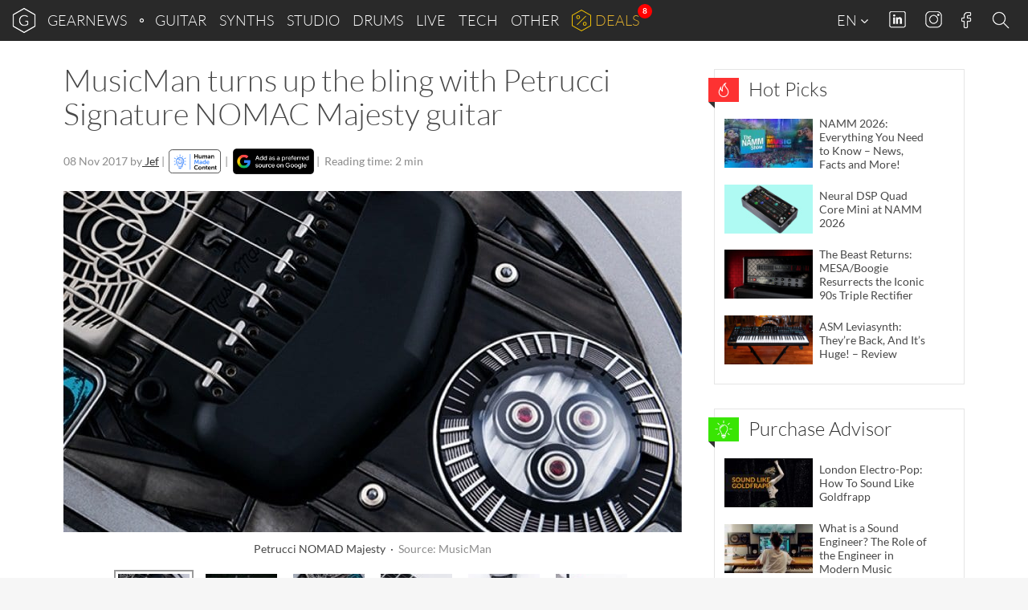

--- FILE ---
content_type: text/html; charset=UTF-8
request_url: https://www.gearnews.com/musicman-petrucci-signature-nomac-majesty-guitar-bling/
body_size: 35393
content:
<!DOCTYPE html>
<html lang="en-GB" prefix="og: https://ogp.me/ns#" class="no-js">
<head>
    <script>
        document.querySelector( "html" ).classList.remove( "no-js" );
    </script>
    <meta charset="UTF-8">
    <meta name="viewport" content="width=device-width, initial-scale=1.0">
    <meta name="theme-color" content="#292929">
    <title>MusicMan turns up the bling with Petrucci Signature NOMAC Majesty guitar - gearnews.com</title>
    <!-- favicons start -->
            <!-- icons -->
        <link rel="icon" sizes="96x96" href="//cdn.gearnews.com/favicons/favicon-96x96.png">
        <!-- Apple touch icons -->
        <link rel="apple-touch-icon" sizes="180x180" href="//cdn.gearnews.com/favicons/apple-icon-180x180.png">
        <!-- windows 8 tiles -->
        <meta name="application-name" content="GEARNEWS" />
        <meta name="msapplication-config" content="/favicons/browserconfig.xml" />
        <!-- manifest -->
        <link rel="manifest" href="/favicons/manifest.json">
        <!-- favicons end -->
            <script defer data-domain="gearnews.com" src="https://pls.gearnews.com/js/plausible.js"></script>
    <script>
        window.plausible = window.plausible || function() {
            (window.plausible.q = window.plausible.q || []).push( arguments )
        }
    </script>

    <style>
    /* Fonts Start */
    /* lato-100 - latin */
    @font-face {
        font-family: 'Lato';
        font-style: normal;
        font-weight: 100;
        src: url('https://cdn.gearnews.com/wp-content/themes/gearnews/fonts/lato-v14-latin-100.eot'); /* IE9 Compat Modes */
        src: local('Lato Hairline'), local('Lato-Hairline'),
        url('https://cdn.gearnews.com/wp-content/themes/gearnews/fonts/lato-v14-latin-100.eot?#iefix') format('embedded-opentype'), /* IE6-IE8 */ url('https://cdn.gearnews.com/wp-content/themes/gearnews/fonts/lato-v14-latin-100.woff2') format('woff2'), /* Super Modern Browsers */ url('https://cdn.gearnews.com/wp-content/themes/gearnews/fonts/lato-v14-latin-100.woff') format('woff'), /* Modern Browsers */ url('https://cdn.gearnews.com/wp-content/themes/gearnews/fonts/lato-v14-latin-100.ttf') format('truetype'), /* Safari, Android, iOS */ url('https://www.gearnews.com/wp-content/themes/gearnews/fonts/lato-v14-latin-100.svg#Lato') format('svg'); /* Legacy iOS */
    }

    /* lato-300 - latin */
    @font-face {
        font-family: 'Lato';
        font-style: normal;
        font-weight: 300;
        src: url('https://cdn.gearnews.com/wp-content/themes/gearnews/fonts/lato-v14-latin-300.eot'); /* IE9 Compat Modes */
        src: local('Lato Light'), local('Lato-Light'),
        url('https://cdn.gearnews.com/wp-content/themes/gearnews/fonts/lato-v14-latin-300.eot?#iefix') format('embedded-opentype'), /* IE6-IE8 */ url('https://cdn.gearnews.com/wp-content/themes/gearnews/fonts/lato-v14-latin-300.woff2') format('woff2'), /* Super Modern Browsers */ url('https://cdn.gearnews.com/wp-content/themes/gearnews/fonts/lato-v14-latin-300.woff') format('woff'), /* Modern Browsers */ url('https://cdn.gearnews.com/wp-content/themes/gearnews/fonts/lato-v14-latin-300.ttf') format('truetype'), /* Safari, Android, iOS */ url('https://www.gearnews.com/wp-content/themes/gearnews/fonts/lato-v14-latin-300.svg#Lato') format('svg'); /* Legacy iOS */
    }

    /* lato-regular - latin */
    @font-face {
        font-family: 'Lato';
        font-style: normal;
        font-weight: 400;
        src: url('https://cdn.gearnews.com/wp-content/themes/gearnews/fonts/lato-v14-latin-regular.eot'); /* IE9 Compat Modes */
        src: local('Lato Regular'), local('Lato-Regular'),
        url('https://cdn.gearnews.com/wp-content/themes/gearnews/fonts/lato-v14-latin-regular.eot?#iefix') format('embedded-opentype'), /* IE6-IE8 */ url('https://cdn.gearnews.com/wp-content/themes/gearnews/fonts/lato-v14-latin-regular.woff2') format('woff2'), /* Super Modern Browsers */ url('https://cdn.gearnews.com/wp-content/themes/gearnews/fonts/lato-v14-latin-regular.woff') format('woff'), /* Modern Browsers */ url('https://cdn.gearnews.com/wp-content/themes/gearnews/fonts/lato-v14-latin-regular.ttf') format('truetype'), /* Safari, Android, iOS */ url('https://www.gearnews.com/wp-content/themes/gearnews/fonts/lato-v14-latin-regular.svg#Lato') format('svg'); /* Legacy iOS */
    }

    /* lato-italic - latin */
    @font-face {
        font-family: 'Lato';
        font-style: italic;
        font-weight: 400;
        src: url('https://cdn.gearnews.com/wp-content/themes/gearnews/fonts/lato-v14-latin-italic.eot'); /* IE9 Compat Modes */
        src: local('Lato Italic'), local('Lato-Italic'),
        url('https://cdn.gearnews.com/wp-content/themes/gearnews/fonts/lato-v14-latin-italic.eot?#iefix') format('embedded-opentype'), /* IE6-IE8 */ url('https://cdn.gearnews.com/wp-content/themes/gearnews/fonts/lato-v14-latin-italic.woff2') format('woff2'), /* Super Modern Browsers */ url('https://cdn.gearnews.com/wp-content/themes/gearnews/fonts/lato-v14-latin-italic.woff') format('woff'), /* Modern Browsers */ url('https://cdn.gearnews.com/wp-content/themes/gearnews/fonts/lato-v14-latin-italic.ttf') format('truetype'), /* Safari, Android, iOS */ url('https://www.gearnews.com/wp-content/themes/gearnews/fonts/lato-v14-latin-italic.svg#Lato') format('svg'); /* Legacy iOS */
    }

    /* lato-700 - latin */
    @font-face {
        font-family: 'Lato';
        font-style: normal;
        font-weight: 700;
        src: url('https://cdn.gearnews.com/wp-content/themes/gearnews/fonts/lato-v14-latin-700.eot'); /* IE9 Compat Modes */
        src: local('Lato Bold'), local('Lato-Bold'),
        url('https://cdn.gearnews.com/wp-content/themes/gearnews/fonts/lato-v14-latin-700.eot?#iefix') format('embedded-opentype'), /* IE6-IE8 */ url('https://cdn.gearnews.com/wp-content/themes/gearnews/fonts/lato-v14-latin-700.woff2') format('woff2'), /* Super Modern Browsers */ url('https://cdn.gearnews.com/wp-content/themes/gearnews/fonts/lato-v14-latin-700.woff') format('woff'), /* Modern Browsers */ url('https://cdn.gearnews.com/wp-content/themes/gearnews/fonts/lato-v14-latin-700.ttf') format('truetype'), /* Safari, Android, iOS */ url('https://www.gearnews.com/wp-content/themes/gearnews/fonts/lato-v14-latin-700.svg#Lato') format('svg'); /* Legacy iOS */
    }

    /* lato-700italic - latin */
    @font-face {
        font-family: 'Lato';
        font-style: italic;
        font-weight: 700;
        src: url('https://cdn.gearnews.com/wp-content/themes/gearnews/fonts/lato-v14-latin-700italic.eot'); /* IE9 Compat Modes */
        src: local('Lato Bold Italic'), local('Lato-BoldItalic'),
        url('https://cdn.gearnews.com/wp-content/themes/gearnews/fonts/lato-v14-latin-700italic.eot?#iefix') format('embedded-opentype'), /* IE6-IE8 */ url('https://cdn.gearnews.com/wp-content/themes/gearnews/fonts/lato-v14-latin-700italic.woff2') format('woff2'), /* Super Modern Browsers */ url('https://cdn.gearnews.com/wp-content/themes/gearnews/fonts/lato-v14-latin-700italic.woff') format('woff'), /* Modern Browsers */ url('https://cdn.gearnews.com/wp-content/themes/gearnews/fonts/lato-v14-latin-700italic.ttf') format('truetype'), /* Safari, Android, iOS */ url('https://www.gearnews.com/wp-content/themes/gearnews/fonts/lato-v14-latin-700italic.svg#Lato') format('svg'); /* Legacy iOS */
    }

    /* Fonts End */
</style>
    	<style>img:is([sizes="auto" i], [sizes^="auto," i]) { contain-intrinsic-size: 3000px 1500px }</style>
	
<!-- Search Engine Optimization by Rank Math PRO - https://rankmath.com/ -->
<meta name="description" content="When John Petrucci wants a special guitar to commemorate a Dream Theater album, you had better pull out all the stops and make something majestic!"/>
<meta name="robots" content="follow, index, max-snippet:-1, max-video-preview:-1, max-image-preview:large"/>
<link rel="canonical" href="https://www.gearnews.com/musicman-petrucci-signature-nomac-majesty-guitar-bling/" />
<meta property="og:locale" content="en_GB" />
<meta property="og:type" content="article" />
<meta property="og:title" content="MusicMan turns up the bling with Petrucci Signature NOMAC Majesty guitar - gearnews.com" />
<meta property="og:description" content="When John Petrucci wants a special guitar to commemorate a Dream Theater album, you had better pull out all the stops and make something majestic!" />
<meta property="og:url" content="https://www.gearnews.com/musicman-petrucci-signature-nomac-majesty-guitar-bling/" />
<meta property="og:site_name" content="Gearnews.com" />
<meta property="article:publisher" content="https://www.facebook.com/gearnewsCOM/" />
<meta property="article:tag" content="American" />
<meta property="article:tag" content="custom" />
<meta property="article:tag" content="ebony" />
<meta property="article:tag" content="edition" />
<meta property="article:tag" content="humbucker" />
<meta property="article:tag" content="limited" />
<meta property="article:tag" content="Majesty" />
<meta property="article:tag" content="pickup" />
<meta property="article:tag" content="rock" />
<meta property="article:tag" content="Signature" />
<meta property="article:tag" content="USA" />
<meta property="article:tag" content="Video" />
<meta property="article:tag" content="YouTube" />
<meta property="article:section" content="News" />
<meta property="og:image" content="https://cdn.gearnews.com/wp-content/uploads/2017/11/mm_petrucci_2-770x425.jpeg" />
<meta property="og:image:secure_url" content="https://cdn.gearnews.com/wp-content/uploads/2017/11/mm_petrucci_2-770x425.jpeg" />
<meta property="og:image:width" content="770" />
<meta property="og:image:height" content="425" />
<meta property="og:image:alt" content="Petrucci NOMAD Majesty" />
<meta property="og:image:type" content="image/jpeg" />
<meta property="article:published_time" content="2017-11-08T09:32:46+01:00" />
<meta name="twitter:card" content="summary_large_image" />
<meta name="twitter:title" content="MusicMan turns up the bling with Petrucci Signature NOMAC Majesty guitar - gearnews.com" />
<meta name="twitter:description" content="When John Petrucci wants a special guitar to commemorate a Dream Theater album, you had better pull out all the stops and make something majestic!" />
<meta name="twitter:site" content="@GearnewsCOM" />
<meta name="twitter:creator" content="@GearnewsCOM" />
<meta name="twitter:image" content="https://cdn.gearnews.com/wp-content/uploads/2017/11/mm_petrucci_2-770x425.jpeg" />
<meta name="twitter:label1" content="Written by" />
<meta name="twitter:data1" content="Jef" />
<meta name="twitter:label2" content="Time to read" />
<meta name="twitter:data2" content="2 minutes" />
<script type="application/ld+json" class="rank-math-schema-pro">{"@context":"https://schema.org","@graph":[{"@type":"Organization","@id":"https://www.gearnews.com/#organization","name":"Gearnews.com","url":"https://www.gearnews.com","sameAs":["https://www.facebook.com/gearnewsCOM/","https://twitter.com/GearnewsCOM"],"logo":{"@type":"ImageObject","@id":"https://www.gearnews.com/#logo","url":"https://cdn.gearnews.com/wp-content/uploads/2024/06/gearnewsde_logo.jpg","contentUrl":"https://cdn.gearnews.com/wp-content/uploads/2024/06/gearnewsde_logo.jpg","caption":"Gearnews.com","inLanguage":"en-GB","width":"200","height":"200"}},{"@type":"WebSite","@id":"https://www.gearnews.com/#website","url":"https://www.gearnews.com","name":"Gearnews.com","alternateName":"gearnews.com","publisher":{"@id":"https://www.gearnews.com/#organization"},"inLanguage":"en-GB"},{"@type":"ImageObject","@id":"https://cdn.gearnews.com/wp-content/uploads/2017/11/mm_petrucci_2-770x425.jpeg","url":"https://cdn.gearnews.com/wp-content/uploads/2017/11/mm_petrucci_2-770x425.jpeg","width":"770","height":"425","caption":"Petrucci NOMAD Majesty","inLanguage":"en-GB"},{"@type":"WebPage","@id":"https://www.gearnews.com/musicman-petrucci-signature-nomac-majesty-guitar-bling/#webpage","url":"https://www.gearnews.com/musicman-petrucci-signature-nomac-majesty-guitar-bling/","name":"MusicMan turns up the bling with Petrucci Signature NOMAC Majesty guitar - gearnews.com","datePublished":"2017-11-08T09:32:46+01:00","dateModified":"2017-11-08T09:32:46+01:00","isPartOf":{"@id":"https://www.gearnews.com/#website"},"primaryImageOfPage":{"@id":"https://cdn.gearnews.com/wp-content/uploads/2017/11/mm_petrucci_2-770x425.jpeg"},"inLanguage":"en-GB"},{"@type":"Person","@id":"https://www.gearnews.com/author/jef/","name":"Jef","url":"https://www.gearnews.com/author/jef/","image":{"@type":"ImageObject","@id":"https://secure.gravatar.com/avatar/898a461ac687b17343e678f985a3b3b090498d1f0c62a1ffd050c60a80d0e6a3?s=96&amp;d=https%3A%2F%2Fwww.gearnews.com%2Fwp-content%2Fthemes%2Fgearnews%2Fimages%2Fwpdiscuz%2FProfileMale2x.png&amp;r=g","url":"https://secure.gravatar.com/avatar/898a461ac687b17343e678f985a3b3b090498d1f0c62a1ffd050c60a80d0e6a3?s=96&amp;d=https%3A%2F%2Fwww.gearnews.com%2Fwp-content%2Fthemes%2Fgearnews%2Fimages%2Fwpdiscuz%2FProfileMale2x.png&amp;r=g","caption":"Jef","inLanguage":"en-GB"},"worksFor":{"@id":"https://www.gearnews.com/#organization"}},{"@type":"NewsArticle","headline":"MusicMan turns up the bling with Petrucci Signature NOMAC Majesty guitar - gearnews.com","keywords":"NOMAC","datePublished":"2017-11-08T09:32:46+01:00","dateModified":"2017-11-08T09:32:46+01:00","articleSection":"Guitar","author":{"@id":"https://www.gearnews.com/author/jef/","name":"Jef"},"publisher":{"@id":"https://www.gearnews.com/#organization"},"description":"When John Petrucci wants a special guitar to commemorate a Dream Theater album, you had better pull out all the stops and make something majestic!","copyrightYear":"2017","copyrightHolder":{"@id":"https://www.gearnews.com/#organization"},"name":"MusicMan turns up the bling with Petrucci Signature NOMAC Majesty guitar - gearnews.com","@id":"https://www.gearnews.com/musicman-petrucci-signature-nomac-majesty-guitar-bling/#richSnippet","isPartOf":{"@id":"https://www.gearnews.com/musicman-petrucci-signature-nomac-majesty-guitar-bling/#webpage"},"image":{"@id":"https://cdn.gearnews.com/wp-content/uploads/2017/11/mm_petrucci_2-770x425.jpeg"},"inLanguage":"en-GB","mainEntityOfPage":{"@id":"https://www.gearnews.com/musicman-petrucci-signature-nomac-majesty-guitar-bling/#webpage"}}]}</script>
<!-- /Rank Math WordPress SEO plugin -->


<link rel="alternate" type="application/rss+xml" title="gearnews.com &raquo; Feed" href="https://www.gearnews.com/feed/" />
<link rel="alternate" type="application/rss+xml" title="gearnews.com &raquo; Comments Feed" href="https://www.gearnews.com/comments/feed/" />
<link rel="alternate" type="application/rss+xml" title="gearnews.com &raquo; MusicMan turns up the bling with Petrucci Signature NOMAC Majesty guitar Comments Feed" href="https://www.gearnews.com/musicman-petrucci-signature-nomac-majesty-guitar-bling/feed/" />
<script type="text/javascript">
/* <![CDATA[ */
window._wpemojiSettings = {"baseUrl":"https:\/\/s.w.org\/images\/core\/emoji\/16.0.1\/72x72\/","ext":".png","svgUrl":"https:\/\/s.w.org\/images\/core\/emoji\/16.0.1\/svg\/","svgExt":".svg","source":{"concatemoji":"https:\/\/cdn.gearnews.com\/wp-includes\/js\/wp-emoji-release.min.js"}};
/*! This file is auto-generated */
!function(s,n){var o,i,e;function c(e){try{var t={supportTests:e,timestamp:(new Date).valueOf()};sessionStorage.setItem(o,JSON.stringify(t))}catch(e){}}function p(e,t,n){e.clearRect(0,0,e.canvas.width,e.canvas.height),e.fillText(t,0,0);var t=new Uint32Array(e.getImageData(0,0,e.canvas.width,e.canvas.height).data),a=(e.clearRect(0,0,e.canvas.width,e.canvas.height),e.fillText(n,0,0),new Uint32Array(e.getImageData(0,0,e.canvas.width,e.canvas.height).data));return t.every(function(e,t){return e===a[t]})}function u(e,t){e.clearRect(0,0,e.canvas.width,e.canvas.height),e.fillText(t,0,0);for(var n=e.getImageData(16,16,1,1),a=0;a<n.data.length;a++)if(0!==n.data[a])return!1;return!0}function f(e,t,n,a){switch(t){case"flag":return n(e,"\ud83c\udff3\ufe0f\u200d\u26a7\ufe0f","\ud83c\udff3\ufe0f\u200b\u26a7\ufe0f")?!1:!n(e,"\ud83c\udde8\ud83c\uddf6","\ud83c\udde8\u200b\ud83c\uddf6")&&!n(e,"\ud83c\udff4\udb40\udc67\udb40\udc62\udb40\udc65\udb40\udc6e\udb40\udc67\udb40\udc7f","\ud83c\udff4\u200b\udb40\udc67\u200b\udb40\udc62\u200b\udb40\udc65\u200b\udb40\udc6e\u200b\udb40\udc67\u200b\udb40\udc7f");case"emoji":return!a(e,"\ud83e\udedf")}return!1}function g(e,t,n,a){var r="undefined"!=typeof WorkerGlobalScope&&self instanceof WorkerGlobalScope?new OffscreenCanvas(300,150):s.createElement("canvas"),o=r.getContext("2d",{willReadFrequently:!0}),i=(o.textBaseline="top",o.font="600 32px Arial",{});return e.forEach(function(e){i[e]=t(o,e,n,a)}),i}function t(e){var t=s.createElement("script");t.src=e,t.defer=!0,s.head.appendChild(t)}"undefined"!=typeof Promise&&(o="wpEmojiSettingsSupports",i=["flag","emoji"],n.supports={everything:!0,everythingExceptFlag:!0},e=new Promise(function(e){s.addEventListener("DOMContentLoaded",e,{once:!0})}),new Promise(function(t){var n=function(){try{var e=JSON.parse(sessionStorage.getItem(o));if("object"==typeof e&&"number"==typeof e.timestamp&&(new Date).valueOf()<e.timestamp+604800&&"object"==typeof e.supportTests)return e.supportTests}catch(e){}return null}();if(!n){if("undefined"!=typeof Worker&&"undefined"!=typeof OffscreenCanvas&&"undefined"!=typeof URL&&URL.createObjectURL&&"undefined"!=typeof Blob)try{var e="postMessage("+g.toString()+"("+[JSON.stringify(i),f.toString(),p.toString(),u.toString()].join(",")+"));",a=new Blob([e],{type:"text/javascript"}),r=new Worker(URL.createObjectURL(a),{name:"wpTestEmojiSupports"});return void(r.onmessage=function(e){c(n=e.data),r.terminate(),t(n)})}catch(e){}c(n=g(i,f,p,u))}t(n)}).then(function(e){for(var t in e)n.supports[t]=e[t],n.supports.everything=n.supports.everything&&n.supports[t],"flag"!==t&&(n.supports.everythingExceptFlag=n.supports.everythingExceptFlag&&n.supports[t]);n.supports.everythingExceptFlag=n.supports.everythingExceptFlag&&!n.supports.flag,n.DOMReady=!1,n.readyCallback=function(){n.DOMReady=!0}}).then(function(){return e}).then(function(){var e;n.supports.everything||(n.readyCallback(),(e=n.source||{}).concatemoji?t(e.concatemoji):e.wpemoji&&e.twemoji&&(t(e.twemoji),t(e.wpemoji)))}))}((window,document),window._wpemojiSettings);
/* ]]> */
</script>
<style id='wp-emoji-styles-inline-css' type='text/css'>

	img.wp-smiley, img.emoji {
		display: inline !important;
		border: none !important;
		box-shadow: none !important;
		height: 1em !important;
		width: 1em !important;
		margin: 0 0.07em !important;
		vertical-align: -0.1em !important;
		background: none !important;
		padding: 0 !important;
	}
</style>
<link rel='stylesheet' id='wp-block-library-css' href='https://cdn.gearnews.com/wp-includes/css/dist/block-library/style.min.css' type='text/css' media='all' />
<style id='classic-theme-styles-inline-css' type='text/css'>
/*! This file is auto-generated */
.wp-block-button__link{color:#fff;background-color:#32373c;border-radius:9999px;box-shadow:none;text-decoration:none;padding:calc(.667em + 2px) calc(1.333em + 2px);font-size:1.125em}.wp-block-file__button{background:#32373c;color:#fff;text-decoration:none}
</style>
<style id='fnet-affiliate-block-style-inline-css' type='text/css'>
[id^=fnet-affiliate-block-]{--max-width:98%!important}[id^=fnet-affiliate-block-] .fnet-affiliate-block,[id^=fnet-affiliate-block-] .product-widget__brand-logo,[id^=fnet-affiliate-block-] .product-widget__content,[id^=fnet-affiliate-block-] .product-widget__item{display:flex!important}[id^=fnet-affiliate-block-] .fnet-affiliate-block,[id^=fnet-affiliate-block-] .product-widget__outer{max-width:560px!important}[id^=fnet-affiliate-block-] .product-widget__logo{display:inline-block!important;margin:0 auto!important}[id^=fnet-affiliate-block-] .product-widget__link{margin:10px 0 0}[id^=fnet-affiliate-block-] .product-widget__brand-logo{margin:0!important}[id^=fnet-affiliate-block-] .product-widget__thumbnail{margin:0 auto!important;max-width:100%!important}[id^=fnet-affiliate-block-] .product-widget__visuals{width:35%!important}[id^=fnet-affiliate-block-] div.product-widget__visuals>a{margin:auto}.fnet-affiliate-setup-block{background:#fff;border:2px solid #f08080;border-radius:5px;margin-bottom:2rem;padding:2rem}

</style>
<link rel='stylesheet' id='mediaelement-css' href='https://cdn.gearnews.com/wp-includes/js/mediaelement/mediaelementplayer-legacy.min.css?ver=4.2.17' type='text/css' media='all' />
<link rel='stylesheet' id='wp-mediaelement-css' href='https://cdn.gearnews.com/wp-includes/js/mediaelement/wp-mediaelement.min.css' type='text/css' media='all' />
<style id='jetpack-sharing-buttons-style-inline-css' type='text/css'>
.jetpack-sharing-buttons__services-list{display:flex;flex-direction:row;flex-wrap:wrap;gap:0;list-style-type:none;margin:5px;padding:0}.jetpack-sharing-buttons__services-list.has-small-icon-size{font-size:12px}.jetpack-sharing-buttons__services-list.has-normal-icon-size{font-size:16px}.jetpack-sharing-buttons__services-list.has-large-icon-size{font-size:24px}.jetpack-sharing-buttons__services-list.has-huge-icon-size{font-size:36px}@media print{.jetpack-sharing-buttons__services-list{display:none!important}}.editor-styles-wrapper .wp-block-jetpack-sharing-buttons{gap:0;padding-inline-start:0}ul.jetpack-sharing-buttons__services-list.has-background{padding:1.25em 2.375em}
</style>
<style id='global-styles-inline-css' type='text/css'>
:root{--wp--preset--aspect-ratio--square: 1;--wp--preset--aspect-ratio--4-3: 4/3;--wp--preset--aspect-ratio--3-4: 3/4;--wp--preset--aspect-ratio--3-2: 3/2;--wp--preset--aspect-ratio--2-3: 2/3;--wp--preset--aspect-ratio--16-9: 16/9;--wp--preset--aspect-ratio--9-16: 9/16;--wp--preset--color--black: #000000;--wp--preset--color--cyan-bluish-gray: #abb8c3;--wp--preset--color--white: #ffffff;--wp--preset--color--pale-pink: #f78da7;--wp--preset--color--vivid-red: #cf2e2e;--wp--preset--color--luminous-vivid-orange: #ff6900;--wp--preset--color--luminous-vivid-amber: #fcb900;--wp--preset--color--light-green-cyan: #7bdcb5;--wp--preset--color--vivid-green-cyan: #00d084;--wp--preset--color--pale-cyan-blue: #8ed1fc;--wp--preset--color--vivid-cyan-blue: #0693e3;--wp--preset--color--vivid-purple: #9b51e0;--wp--preset--gradient--vivid-cyan-blue-to-vivid-purple: linear-gradient(135deg,rgba(6,147,227,1) 0%,rgb(155,81,224) 100%);--wp--preset--gradient--light-green-cyan-to-vivid-green-cyan: linear-gradient(135deg,rgb(122,220,180) 0%,rgb(0,208,130) 100%);--wp--preset--gradient--luminous-vivid-amber-to-luminous-vivid-orange: linear-gradient(135deg,rgba(252,185,0,1) 0%,rgba(255,105,0,1) 100%);--wp--preset--gradient--luminous-vivid-orange-to-vivid-red: linear-gradient(135deg,rgba(255,105,0,1) 0%,rgb(207,46,46) 100%);--wp--preset--gradient--very-light-gray-to-cyan-bluish-gray: linear-gradient(135deg,rgb(238,238,238) 0%,rgb(169,184,195) 100%);--wp--preset--gradient--cool-to-warm-spectrum: linear-gradient(135deg,rgb(74,234,220) 0%,rgb(151,120,209) 20%,rgb(207,42,186) 40%,rgb(238,44,130) 60%,rgb(251,105,98) 80%,rgb(254,248,76) 100%);--wp--preset--gradient--blush-light-purple: linear-gradient(135deg,rgb(255,206,236) 0%,rgb(152,150,240) 100%);--wp--preset--gradient--blush-bordeaux: linear-gradient(135deg,rgb(254,205,165) 0%,rgb(254,45,45) 50%,rgb(107,0,62) 100%);--wp--preset--gradient--luminous-dusk: linear-gradient(135deg,rgb(255,203,112) 0%,rgb(199,81,192) 50%,rgb(65,88,208) 100%);--wp--preset--gradient--pale-ocean: linear-gradient(135deg,rgb(255,245,203) 0%,rgb(182,227,212) 50%,rgb(51,167,181) 100%);--wp--preset--gradient--electric-grass: linear-gradient(135deg,rgb(202,248,128) 0%,rgb(113,206,126) 100%);--wp--preset--gradient--midnight: linear-gradient(135deg,rgb(2,3,129) 0%,rgb(40,116,252) 100%);--wp--preset--font-size--small: 13px;--wp--preset--font-size--medium: 20px;--wp--preset--font-size--large: 36px;--wp--preset--font-size--x-large: 42px;--wp--preset--spacing--20: 0.44rem;--wp--preset--spacing--30: 0.67rem;--wp--preset--spacing--40: 1rem;--wp--preset--spacing--50: 1.5rem;--wp--preset--spacing--60: 2.25rem;--wp--preset--spacing--70: 3.38rem;--wp--preset--spacing--80: 5.06rem;--wp--preset--shadow--natural: 6px 6px 9px rgba(0, 0, 0, 0.2);--wp--preset--shadow--deep: 12px 12px 50px rgba(0, 0, 0, 0.4);--wp--preset--shadow--sharp: 6px 6px 0px rgba(0, 0, 0, 0.2);--wp--preset--shadow--outlined: 6px 6px 0px -3px rgba(255, 255, 255, 1), 6px 6px rgba(0, 0, 0, 1);--wp--preset--shadow--crisp: 6px 6px 0px rgba(0, 0, 0, 1);}:where(.is-layout-flex){gap: 0.5em;}:where(.is-layout-grid){gap: 0.5em;}body .is-layout-flex{display: flex;}.is-layout-flex{flex-wrap: wrap;align-items: center;}.is-layout-flex > :is(*, div){margin: 0;}body .is-layout-grid{display: grid;}.is-layout-grid > :is(*, div){margin: 0;}:where(.wp-block-columns.is-layout-flex){gap: 2em;}:where(.wp-block-columns.is-layout-grid){gap: 2em;}:where(.wp-block-post-template.is-layout-flex){gap: 1.25em;}:where(.wp-block-post-template.is-layout-grid){gap: 1.25em;}.has-black-color{color: var(--wp--preset--color--black) !important;}.has-cyan-bluish-gray-color{color: var(--wp--preset--color--cyan-bluish-gray) !important;}.has-white-color{color: var(--wp--preset--color--white) !important;}.has-pale-pink-color{color: var(--wp--preset--color--pale-pink) !important;}.has-vivid-red-color{color: var(--wp--preset--color--vivid-red) !important;}.has-luminous-vivid-orange-color{color: var(--wp--preset--color--luminous-vivid-orange) !important;}.has-luminous-vivid-amber-color{color: var(--wp--preset--color--luminous-vivid-amber) !important;}.has-light-green-cyan-color{color: var(--wp--preset--color--light-green-cyan) !important;}.has-vivid-green-cyan-color{color: var(--wp--preset--color--vivid-green-cyan) !important;}.has-pale-cyan-blue-color{color: var(--wp--preset--color--pale-cyan-blue) !important;}.has-vivid-cyan-blue-color{color: var(--wp--preset--color--vivid-cyan-blue) !important;}.has-vivid-purple-color{color: var(--wp--preset--color--vivid-purple) !important;}.has-black-background-color{background-color: var(--wp--preset--color--black) !important;}.has-cyan-bluish-gray-background-color{background-color: var(--wp--preset--color--cyan-bluish-gray) !important;}.has-white-background-color{background-color: var(--wp--preset--color--white) !important;}.has-pale-pink-background-color{background-color: var(--wp--preset--color--pale-pink) !important;}.has-vivid-red-background-color{background-color: var(--wp--preset--color--vivid-red) !important;}.has-luminous-vivid-orange-background-color{background-color: var(--wp--preset--color--luminous-vivid-orange) !important;}.has-luminous-vivid-amber-background-color{background-color: var(--wp--preset--color--luminous-vivid-amber) !important;}.has-light-green-cyan-background-color{background-color: var(--wp--preset--color--light-green-cyan) !important;}.has-vivid-green-cyan-background-color{background-color: var(--wp--preset--color--vivid-green-cyan) !important;}.has-pale-cyan-blue-background-color{background-color: var(--wp--preset--color--pale-cyan-blue) !important;}.has-vivid-cyan-blue-background-color{background-color: var(--wp--preset--color--vivid-cyan-blue) !important;}.has-vivid-purple-background-color{background-color: var(--wp--preset--color--vivid-purple) !important;}.has-black-border-color{border-color: var(--wp--preset--color--black) !important;}.has-cyan-bluish-gray-border-color{border-color: var(--wp--preset--color--cyan-bluish-gray) !important;}.has-white-border-color{border-color: var(--wp--preset--color--white) !important;}.has-pale-pink-border-color{border-color: var(--wp--preset--color--pale-pink) !important;}.has-vivid-red-border-color{border-color: var(--wp--preset--color--vivid-red) !important;}.has-luminous-vivid-orange-border-color{border-color: var(--wp--preset--color--luminous-vivid-orange) !important;}.has-luminous-vivid-amber-border-color{border-color: var(--wp--preset--color--luminous-vivid-amber) !important;}.has-light-green-cyan-border-color{border-color: var(--wp--preset--color--light-green-cyan) !important;}.has-vivid-green-cyan-border-color{border-color: var(--wp--preset--color--vivid-green-cyan) !important;}.has-pale-cyan-blue-border-color{border-color: var(--wp--preset--color--pale-cyan-blue) !important;}.has-vivid-cyan-blue-border-color{border-color: var(--wp--preset--color--vivid-cyan-blue) !important;}.has-vivid-purple-border-color{border-color: var(--wp--preset--color--vivid-purple) !important;}.has-vivid-cyan-blue-to-vivid-purple-gradient-background{background: var(--wp--preset--gradient--vivid-cyan-blue-to-vivid-purple) !important;}.has-light-green-cyan-to-vivid-green-cyan-gradient-background{background: var(--wp--preset--gradient--light-green-cyan-to-vivid-green-cyan) !important;}.has-luminous-vivid-amber-to-luminous-vivid-orange-gradient-background{background: var(--wp--preset--gradient--luminous-vivid-amber-to-luminous-vivid-orange) !important;}.has-luminous-vivid-orange-to-vivid-red-gradient-background{background: var(--wp--preset--gradient--luminous-vivid-orange-to-vivid-red) !important;}.has-very-light-gray-to-cyan-bluish-gray-gradient-background{background: var(--wp--preset--gradient--very-light-gray-to-cyan-bluish-gray) !important;}.has-cool-to-warm-spectrum-gradient-background{background: var(--wp--preset--gradient--cool-to-warm-spectrum) !important;}.has-blush-light-purple-gradient-background{background: var(--wp--preset--gradient--blush-light-purple) !important;}.has-blush-bordeaux-gradient-background{background: var(--wp--preset--gradient--blush-bordeaux) !important;}.has-luminous-dusk-gradient-background{background: var(--wp--preset--gradient--luminous-dusk) !important;}.has-pale-ocean-gradient-background{background: var(--wp--preset--gradient--pale-ocean) !important;}.has-electric-grass-gradient-background{background: var(--wp--preset--gradient--electric-grass) !important;}.has-midnight-gradient-background{background: var(--wp--preset--gradient--midnight) !important;}.has-small-font-size{font-size: var(--wp--preset--font-size--small) !important;}.has-medium-font-size{font-size: var(--wp--preset--font-size--medium) !important;}.has-large-font-size{font-size: var(--wp--preset--font-size--large) !important;}.has-x-large-font-size{font-size: var(--wp--preset--font-size--x-large) !important;}
:where(.wp-block-post-template.is-layout-flex){gap: 1.25em;}:where(.wp-block-post-template.is-layout-grid){gap: 1.25em;}
:where(.wp-block-columns.is-layout-flex){gap: 2em;}:where(.wp-block-columns.is-layout-grid){gap: 2em;}
:root :where(.wp-block-pullquote){font-size: 1.5em;line-height: 1.6;}
</style>
<link rel='stylesheet' id='responsive-lightbox-nivo-css' href='https://cdn.gearnews.com/wp-content/plugins/responsive-lightbox/assets/nivo/nivo-lightbox.min.css?ver=1.3.1' type='text/css' media='all' />
<link rel='stylesheet' id='responsive-lightbox-nivo-default-css' href='https://cdn.gearnews.com/wp-content/plugins/responsive-lightbox/assets/nivo/themes/default/default.css?ver=1.3.1' type='text/css' media='all' />
<link rel='stylesheet' id='wp-affililab-css' href='https://cdn.gearnews.com/wp-content/plugins/wp-affililab/public/css/wp-affililab-public.css?ver=3.9.5' type='text/css' media='all' />
<link rel='stylesheet' id='dashicons-css' href='https://cdn.gearnews.com/wp-includes/css/dashicons.min.css' type='text/css' media='all' />
<link rel='stylesheet' id='gn_bootstrap-css' href='https://cdn.gearnews.com/wp-content/themes/gearnews/css/bootstrap.min.css?ver=1.2.73' type='text/css' media='all' />
<link rel='stylesheet' id='gn_hamburger-css' href='https://cdn.gearnews.com/wp-content/themes/gearnews/css/hamburger.min.css?ver=1.2.73' type='text/css' media='all' />
<link rel='stylesheet' id='gn_style_old-css' href='https://cdn.gearnews.com/wp-content/themes/gearnews/style.css?ver=1.2.73' type='text/css' media='all' />
<link rel='stylesheet' id='gn_style-css' href='https://cdn.gearnews.com/wp-content/themes/gearnews/assets/css//style.css?ver=1.2.73' type='text/css' media='all' />
<link rel='stylesheet' id='borlabs-cookie-custom-css' href='https://cdn.gearnews.com/wp-content/cache/borlabs-cookie/1/borlabs-cookie-1-en.css?ver=3.3.22-232' type='text/css' media='all' />
<link rel='stylesheet' id='tablepress-default-css' href='https://cdn.gearnews.com/wp-content/plugins/tablepress/css/build/default.css?ver=3.2.6' type='text/css' media='all' />
<script type="text/javascript" src="https://cdn.gearnews.com/wp-includes/js/jquery/jquery.min.js?ver=3.7.1" id="jquery-core-js"></script>
<script type="text/javascript" src="https://cdn.gearnews.com/wp-includes/js/jquery/jquery-migrate.min.js?ver=3.4.1" id="jquery-migrate-js"></script>
<script type="text/javascript" src="https://cdn.gearnews.com/wp-content/plugins/responsive-lightbox/assets/dompurify/purify.min.js?ver=3.1.7" id="dompurify-js"></script>
<script type="text/javascript" id="responsive-lightbox-sanitizer-js-before">
/* <![CDATA[ */
window.RLG = window.RLG || {}; window.RLG.sanitizeAllowedHosts = ["youtube.com","www.youtube.com","youtu.be","vimeo.com","player.vimeo.com"];
/* ]]> */
</script>
<script type="text/javascript" src="https://cdn.gearnews.com/wp-content/plugins/responsive-lightbox/js/sanitizer.js?ver=2.6.0" id="responsive-lightbox-sanitizer-js"></script>
<script type="text/javascript" src="https://cdn.gearnews.com/wp-content/plugins/responsive-lightbox/assets/nivo/nivo-lightbox.min.js?ver=1.3.1" id="responsive-lightbox-nivo-js"></script>
<script type="text/javascript" src="https://cdn.gearnews.com/wp-includes/js/underscore.min.js?ver=1.13.7" id="underscore-js"></script>
<script type="text/javascript" src="https://cdn.gearnews.com/wp-content/plugins/responsive-lightbox/assets/infinitescroll/infinite-scroll.pkgd.min.js?ver=4.0.1" id="responsive-lightbox-infinite-scroll-js"></script>
<script type="text/javascript" id="responsive-lightbox-js-before">
/* <![CDATA[ */
var rlArgs = {"script":"nivo","selector":"lightbox","customEvents":"","activeGalleries":true,"effect":"fade","clickOverlayToClose":true,"keyboardNav":true,"errorMessage":"The requested content cannot be loaded. Please try again later.","woocommerce_gallery":false,"ajaxurl":"https:\/\/www.gearnews.com\/wp-admin\/admin-ajax.php","nonce":"2bcaca8581","preview":false,"postId":24042,"scriptExtension":false};
/* ]]> */
</script>
<script type="text/javascript" src="https://cdn.gearnews.com/wp-content/plugins/responsive-lightbox/js/front.js?ver=2.6.0" id="responsive-lightbox-js"></script>
<script type="text/javascript" src="https://cdn.gearnews.com/wp-content/themes/gearnews/js/jquery.main.js?ver=1.2.73" id="jquery_main-js"></script>
<script type="text/javascript" src="https://cdn.gearnews.com/wp-content/themes/gearnews/js/bootstrap.min.js?ver=1.2.73" id="bootstrap_js-js"></script>
<script type="text/javascript" src="https://cdn.gearnews.com/wp-content/themes/gearnews/assets/js/modules/fnetbr-mi.js?ver=1.2.73" id="fnetbr-mi-js"></script>
<script type="text/javascript" src="https://cdn.gearnews.com/wp-content/themes/gearnews/assets/js/modules/fnetbr-di.js?ver=1.2.73" id="fnetbr-di-js"></script>
<script type="text/javascript" src="https://cdn.gearnews.com/wp-content/themes/gearnews/assets/js/modules/fnetbr-bb.js?ver=1.2.73" id="fnetbr-bb-js"></script>
<script type="text/javascript" src="https://cdn.gearnews.com/wp-content/themes/gearnews/assets/js/modules/fnetbr-rotation.js?ver=1.2.73" id="fnetbr-rotation-js"></script>
<script type="text/javascript" src="https://cdn.gearnews.com/wp-content/themes/gearnews/js/slidebars.min.js?ver=1.2.73" id="slidebars-js"></script>
<script type="text/javascript" src="https://cdn.gearnews.com/wp-content/themes/gearnews/js/moment-with-locales.min.js?ver=1.2.73" id="moment_with_locales-js"></script>
<script type="text/javascript" src="https://cdn.gearnews.com/wp-content/themes/gearnews/js/plausible.js?ver=1.2.73" id="plausible-js"></script>
<script type="text/javascript" src="https://cdn.gearnews.com/wp-content/themes/gearnews/js/purchaseAdvisor.js?ver=1.2.73" id="purchaseAdvisor-js"></script>
<script type="text/javascript" src="https://cdn.gearnews.com/wp-content/themes/gearnews/js/comment-reply.js?ver=1.2.73" id="comment_replay-js"></script>
<script type="text/javascript" src="https://cdn.gearnews.com/wp-content/themes/gearnews/js/comment-vote.js?ver=1.2.73" id="comment_vote-js"></script>
<script data-no-optimize="1" data-no-minify="1" data-cfasync="false" nowprocket type="text/javascript" src="https://cdn.gearnews.com/wp-content/plugins/borlabs-cookie/assets/javascript/borlabs-cookie-tcf-stub.min.js?ver=3.3.22" id="borlabs-cookie-stub-js"></script>
<script data-no-optimize="1" data-no-minify="1" data-cfasync="false" nowprocket type="text/javascript" src="https://cdn.gearnews.com/wp-content/cache/borlabs-cookie/1/borlabs-cookie-config-en.json.js?ver=3.3.22-197" id="borlabs-cookie-config-js"></script>
<script data-no-optimize="1" data-no-minify="1" data-cfasync="false" nowprocket type="text/javascript" src="https://cdn.gearnews.com/wp-content/plugins/borlabs-cookie/assets/javascript/borlabs-cookie-prioritize.min.js?ver=3.3.22" id="borlabs-cookie-prioritize-js"></script>
<link rel="https://api.w.org/" href="https://www.gearnews.com/wp-json/" /><link rel="alternate" title="JSON" type="application/json" href="https://www.gearnews.com/wp-json/wp/v2/posts/24042" /><link rel="EditURI" type="application/rsd+xml" title="RSD" href="https://www.gearnews.com/xmlrpc.php?rsd" />
<link rel='shortlink' href='https://www.gearnews.com/?p=24042' />
<link rel="alternate" title="oEmbed (JSON)" type="application/json+oembed" href="https://www.gearnews.com/wp-json/oembed/1.0/embed?url=https%3A%2F%2Fwww.gearnews.com%2Fmusicman-petrucci-signature-nomac-majesty-guitar-bling%2F" />
<link rel="alternate" title="oEmbed (XML)" type="text/xml+oembed" href="https://www.gearnews.com/wp-json/oembed/1.0/embed?url=https%3A%2F%2Fwww.gearnews.com%2Fmusicman-petrucci-signature-nomac-majesty-guitar-bling%2F&#038;format=xml" />
            <style type="text/css">
                .recentcomments a {
                    display: inline !important;
                    padding: 0 !important;
                    margin: 0 !important;
                }
            </style>
            <script nowprocket data-borlabs-cookie-script-blocker-ignore>
if ('1' === '1' && ('0' === '1' || '1' === '1')) {
    window['gtag_enable_tcf_support'] = true;
}
window.dataLayer = window.dataLayer || [];
if (typeof gtag !== 'function') {
    function gtag() {
        dataLayer.push(arguments);
    }
}
gtag('set', 'developer_id.dYjRjMm', true);
if ('0' === '1' || '1' === '1') {
    if (window.BorlabsCookieGoogleConsentModeDefaultSet !== true) {
        let getCookieValue = function (name) {
            return document.cookie.match('(^|;)\\s*' + name + '\\s*=\\s*([^;]+)')?.pop() || '';
        };
        let cookieValue = getCookieValue('borlabs-cookie-gcs');
        let consentsFromCookie = {};
        if (cookieValue !== '') {
            consentsFromCookie = JSON.parse(decodeURIComponent(cookieValue));
        }
        let defaultValues = {
            'ad_storage': 'denied',
            'ad_user_data': 'denied',
            'ad_personalization': 'denied',
            'analytics_storage': 'denied',
            'functionality_storage': 'denied',
            'personalization_storage': 'denied',
            'security_storage': 'denied',
            'wait_for_update': 500,
        };
        gtag('consent', 'default', { ...defaultValues, ...consentsFromCookie });
    }
    window.BorlabsCookieGoogleConsentModeDefaultSet = true;
    let borlabsCookieConsentChangeHandler = function () {
        window.dataLayer = window.dataLayer || [];
        if (typeof gtag !== 'function') { function gtag(){dataLayer.push(arguments);} }

        let getCookieValue = function (name) {
            return document.cookie.match('(^|;)\\s*' + name + '\\s*=\\s*([^;]+)')?.pop() || '';
        };
        let cookieValue = getCookieValue('borlabs-cookie-gcs');
        let consentsFromCookie = {};
        if (cookieValue !== '') {
            consentsFromCookie = JSON.parse(decodeURIComponent(cookieValue));
        }

        consentsFromCookie.analytics_storage = BorlabsCookie.Consents.hasConsent('google-analytics') ? 'granted' : 'denied';

        BorlabsCookie.CookieLibrary.setCookie(
            'borlabs-cookie-gcs',
            JSON.stringify(consentsFromCookie),
            BorlabsCookie.Settings.automaticCookieDomainAndPath.value ? '' : BorlabsCookie.Settings.cookieDomain.value,
            BorlabsCookie.Settings.cookiePath.value,
            BorlabsCookie.Cookie.getPluginCookie().expires,
            BorlabsCookie.Settings.cookieSecure.value,
            BorlabsCookie.Settings.cookieSameSite.value
        );
    }
    document.addEventListener('borlabs-cookie-consent-saved', borlabsCookieConsentChangeHandler);
    document.addEventListener('borlabs-cookie-handle-unblock', borlabsCookieConsentChangeHandler);
}
if ('0' === '1') {
    gtag("js", new Date());
    gtag("config", "G-TGTFJRWTVM", {"anonymize_ip": true});

    (function (w, d, s, i) {
        var f = d.getElementsByTagName(s)[0],
            j = d.createElement(s);
        j.async = true;
        j.src =
            "https://www.googletagmanager.com/gtag/js?id=" + i;
        f.parentNode.insertBefore(j, f);
    })(window, document, "script", "G-TGTFJRWTVM");
}
</script><script nowprocket data-no-optimize="1" data-no-minify="1" data-cfasync="false" data-borlabs-cookie-script-blocker-ignore>
    (function () {
        if ('1' === '1' && '1' === '1') {
            window['gtag_enable_tcf_support'] = true;
        }
        window.dataLayer = window.dataLayer || [];
        if (typeof window.gtag !== 'function') {
            window.gtag = function () {
                window.dataLayer.push(arguments);
            };
        }
        gtag('set', 'developer_id.dYjRjMm', true);
        if ('1' === '1') {
            let getCookieValue = function (name) {
                return document.cookie.match('(^|;)\\s*' + name + '\\s*=\\s*([^;]+)')?.pop() || '';
            };
            const gtmRegionsData = '{{ google-tag-manager-cm-regional-defaults }}';
            let gtmRegions = [];
            if (gtmRegionsData !== '\{\{ google-tag-manager-cm-regional-defaults \}\}') {
                gtmRegions = JSON.parse(gtmRegionsData);
            }
            let defaultRegion = null;
            for (let gtmRegionIndex in gtmRegions) {
                let gtmRegion = gtmRegions[gtmRegionIndex];
                if (gtmRegion['google-tag-manager-cm-region'] === '') {
                    defaultRegion = gtmRegion;
                } else {
                    gtag('consent', 'default', {
                        'ad_storage': gtmRegion['google-tag-manager-cm-default-ad-storage'],
                        'ad_user_data': gtmRegion['google-tag-manager-cm-default-ad-user-data'],
                        'ad_personalization': gtmRegion['google-tag-manager-cm-default-ad-personalization'],
                        'analytics_storage': gtmRegion['google-tag-manager-cm-default-analytics-storage'],
                        'functionality_storage': gtmRegion['google-tag-manager-cm-default-functionality-storage'],
                        'personalization_storage': gtmRegion['google-tag-manager-cm-default-personalization-storage'],
                        'security_storage': gtmRegion['google-tag-manager-cm-default-security-storage'],
                        'region': gtmRegion['google-tag-manager-cm-region'].toUpperCase().split(','),
						'wait_for_update': 500,
                    });
                }
            }
            let cookieValue = getCookieValue('borlabs-cookie-gcs');
            let consentsFromCookie = {};
            if (cookieValue !== '') {
                consentsFromCookie = JSON.parse(decodeURIComponent(cookieValue));
            }
            let defaultValues = {
                'ad_storage': defaultRegion === null ? 'denied' : defaultRegion['google-tag-manager-cm-default-ad-storage'],
                'ad_user_data': defaultRegion === null ? 'denied' : defaultRegion['google-tag-manager-cm-default-ad-user-data'],
                'ad_personalization': defaultRegion === null ? 'denied' : defaultRegion['google-tag-manager-cm-default-ad-personalization'],
                'analytics_storage': defaultRegion === null ? 'denied' : defaultRegion['google-tag-manager-cm-default-analytics-storage'],
                'functionality_storage': defaultRegion === null ? 'denied' : defaultRegion['google-tag-manager-cm-default-functionality-storage'],
                'personalization_storage': defaultRegion === null ? 'denied' : defaultRegion['google-tag-manager-cm-default-personalization-storage'],
                'security_storage': defaultRegion === null ? 'denied' : defaultRegion['google-tag-manager-cm-default-security-storage'],
                'wait_for_update': 500,
            };
            gtag('consent', 'default', {...defaultValues, ...consentsFromCookie});
            gtag('set', 'ads_data_redaction', true);
        }

        if ('0' === '1') {
            let url = new URL(window.location.href);

            if ((url.searchParams.has('gtm_debug') && url.searchParams.get('gtm_debug') !== '') || document.cookie.indexOf('__TAG_ASSISTANT=') !== -1 || document.documentElement.hasAttribute('data-tag-assistant-present')) {
                /* GTM block start */
                (function(w,d,s,l,i){w[l]=w[l]||[];w[l].push({'gtm.start':
                        new Date().getTime(),event:'gtm.js'});var f=d.getElementsByTagName(s)[0],
                    j=d.createElement(s),dl=l!='dataLayer'?'&l='+l:'';j.async=true;j.src=
                    'https://www.googletagmanager.com/gtm.js?id='+i+dl;f.parentNode.insertBefore(j,f);
                })(window,document,'script','dataLayer','GTM-KC6B3S');
                /* GTM block end */
            } else {
                /* GTM block start */
                (function(w,d,s,l,i){w[l]=w[l]||[];w[l].push({'gtm.start':
                        new Date().getTime(),event:'gtm.js'});var f=d.getElementsByTagName(s)[0],
                    j=d.createElement(s),dl=l!='dataLayer'?'&l='+l:'';j.async=true;j.src=
                    'https://www.gearnews.com/wp-content/uploads/borlabs-cookie/' + i + '.js?ver=not-set-yet';f.parentNode.insertBefore(j,f);
                })(window,document,'script','dataLayer','GTM-KC6B3S');
                /* GTM block end */
            }
        }


        let borlabsCookieConsentChangeHandler = function () {
            window.dataLayer = window.dataLayer || [];
            if (typeof window.gtag !== 'function') {
                window.gtag = function() {
                    window.dataLayer.push(arguments);
                };
            }

            let consents = BorlabsCookie.Cookie.getPluginCookie().consents;

            if ('1' === '1') {
                let gtmConsents = {};
                let customConsents = {};

				let services = BorlabsCookie.Services._services;

				for (let service in services) {
					if (service !== 'borlabs-cookie') {
						customConsents['borlabs_cookie_' + service.replaceAll('-', '_')] = BorlabsCookie.Consents.hasConsent(service) ? 'granted' : 'denied';
					}
				}

                if ('1' === '1') {
                    gtmConsents = {
                        'analytics_storage': BorlabsCookie.Consents.hasConsentForServiceGroup('statistics') === true ? 'granted' : 'denied',
                        'functionality_storage': BorlabsCookie.Consents.hasConsentForServiceGroup('statistics') === true ? 'granted' : 'denied',
                        'personalization_storage': BorlabsCookie.Consents.hasConsentForServiceGroup('marketing') === true ? 'granted' : 'denied',
                        'security_storage': BorlabsCookie.Consents.hasConsentForServiceGroup('statistics') === true ? 'granted' : 'denied',
                    };
                } else {
                    gtmConsents = {
                        'ad_storage': BorlabsCookie.Consents.hasConsentForServiceGroup('marketing') === true ? 'granted' : 'denied',
                        'ad_user_data': BorlabsCookie.Consents.hasConsentForServiceGroup('marketing') === true ? 'granted' : 'denied',
                        'ad_personalization': BorlabsCookie.Consents.hasConsentForServiceGroup('marketing') === true ? 'granted' : 'denied',
                        'analytics_storage': BorlabsCookie.Consents.hasConsentForServiceGroup('statistics') === true ? 'granted' : 'denied',
                        'functionality_storage': BorlabsCookie.Consents.hasConsentForServiceGroup('statistics') === true ? 'granted' : 'denied',
                        'personalization_storage': BorlabsCookie.Consents.hasConsentForServiceGroup('marketing') === true ? 'granted' : 'denied',
                        'security_storage': BorlabsCookie.Consents.hasConsentForServiceGroup('statistics') === true ? 'granted' : 'denied',
                    };
                }
                BorlabsCookie.CookieLibrary.setCookie(
                    'borlabs-cookie-gcs',
                    JSON.stringify(gtmConsents),
                    BorlabsCookie.Settings.automaticCookieDomainAndPath.value ? '' : BorlabsCookie.Settings.cookieDomain.value,
                    BorlabsCookie.Settings.cookiePath.value,
                    BorlabsCookie.Cookie.getPluginCookie().expires,
                    BorlabsCookie.Settings.cookieSecure.value,
                    BorlabsCookie.Settings.cookieSameSite.value
                );
                gtag('consent', 'update', {...gtmConsents, ...customConsents});
            }


            for (let serviceGroup in consents) {
                for (let service of consents[serviceGroup]) {
                    if (!window.BorlabsCookieGtmPackageSentEvents.includes(service) && service !== 'borlabs-cookie') {
                        window.dataLayer.push({
                            event: 'borlabs-cookie-opt-in-' + service,
                        });
                        window.BorlabsCookieGtmPackageSentEvents.push(service);
                    }
                }
            }
            let afterConsentsEvent = document.createEvent('Event');
            afterConsentsEvent.initEvent('borlabs-cookie-google-tag-manager-after-consents', true, true);
            document.dispatchEvent(afterConsentsEvent);
        };
        window.BorlabsCookieGtmPackageSentEvents = [];
        document.addEventListener('borlabs-cookie-consent-saved', borlabsCookieConsentChangeHandler);
        document.addEventListener('borlabs-cookie-handle-unblock', borlabsCookieConsentChangeHandler);
    })();
</script>
    
            <script>
        var pathInfo = {
            base: 'https://www.gearnews.com/wp-content/themes/gearnews/',
            css: 'css/',
            js: 'js/',
            swf: 'swf/',
            lang: 'en_GB',
            adzone: [ 'GNcom_Gitarre' ],
            siteurl: 'https://www.gearnews.com',
            sitetype: 'single',
            dealscounter: '8',
            dealsurl: 'https://www.gearnews.com/zone/deal/'
        };

        $ = jQuery;
    </script>
    
    <script>
        var googletag = googletag || {};
        googletag.cmd = googletag.cmd || [];

		function canShowInterstitial(device) {
			try {
				if (!device) {
					throw new Error('Device must be specified');
				}

				const keys = {
					mobile: 'mobile_interstitial_last_shown',
					desktop: 'desktop_interstitial_last_shown'
				};
				const key = keys[device];
				if (!key) {
					throw new Error('Invalid device: ' + device);
				}

				const lastShown = localStorage.getItem(key);
				if (!lastShown) {
					return true;
				}

				const now = Date.now();
				const lastShownTime = parseInt(lastShown, 10);
				if (isNaN(lastShownTime)) {
					return true;
				}

				const intervalMs = 1 * 60 * 1000;
				return (now - lastShownTime) >= intervalMs;
			} catch (e) {
				return true;
			}
		}

        function initFallbackBanner() {

            function loadFallbackBanner() {
                jQuery( '.js-fallback-banner:visible:not(.js-fallback-loaded)' ).each( function() {
                    var $container = jQuery( this );
                    dataToSend = {};
                    dataToSend[ 'action' ] = "fallback_banner";
                    dataToSend[ 'banner' ] = $container.data( 'name' );

                    jQuery.ajax( {
                        type: 'POST',
                        url: '/wp-admin/admin-ajax.php',
                        data: dataToSend,
                        success: function( data ) {
                            var response = JSON.parse( data );
                            if( response.status == true ) {
                                $container.addClass( 'js-fallback-loaded ' + response.id )
                                if( $container.hasClass( "bottombanner" ) ) {
                                    $container.addClass( 'is-active' );
                                    $container.find( ".ad-container" ).html( response.output );
                                } else {
                                    $container.html( response.output );
                                }
                            } else {
                                $container.hide();
                            }
                        }
                    } );
                } );
            }

            loadFallbackBanner();

            var resizeTimeoutDebouncer;
            jQuery( window ).on( 'resize', function() {
                // SetTimeout creates a Debounce - so functions will not be called while resizing is in process
                clearTimeout( resizeTimeoutDebouncer );
                resizeTimeoutDebouncer = setTimeout( function() {
                    loadFallbackBanner();
                }, 500 );
            } );
        }

        function initAdtags() {
            $.getScript( "https://pagead2.googlesyndication.com/tag/js/gpt.js" );

            googleTagRotation = {};

            function loadAdtags( targeting, creativeID, adData ) {

                $divAdtags = $( ".js-ad-load, .js-ad-loaded" );

                $divAdtags.each( function() {

                    if( $( this ).parents().closest( '.adtag' ).css( "display" ) != "none" && $( this ).hasClass( "js-ad-load" ) ) {

						// skip loading if desktop interstitial recently shown
						if( jQuery( this ).parents().closest( '.js-fnetbr-di' ).length > 0 ) {
							if( ! canShowInterstitial( 'desktop' ) ) {
								return;
							}
						}

						// skip loading if mobile interstitial recently shown
						if( jQuery( this ).parents().closest( '.js-fnetbr-mi' ).length > 0 ) {
							if( ! canShowInterstitial( 'mobile' ) ) {
								return;
							}
						}

                        googletag.pubads().setTargeting( targeting, pathInfo.adzone );

                        if( adData[ $( this ).attr( "id" ) ] ) {
                            var slotDataName = '/' + creativeID + '/' + adData[ $( this ).attr( "id" ) ][ 'name' ];
                            var slotDataSize = adData[ $( this ).attr( "id" ) ][ 'size' ];
                            var slotDataId = adData[ $( this ).attr( "id" ) ][ 'id' ];
                            googleTagRotation[ adData[ $( this ).attr( "id" ) ][ 'name' ] ] = googletag.defineSlot( slotDataName, slotDataSize, slotDataId ).addService( googletag.pubads() );
                        }

                        googletag.enableServices();

                        googletag.display( $( this ).attr( "id" ) );

                        $( this ).removeClass( "js-ad-load" ).addClass( "js-ad-loaded" );

                    } else if( $( this ).parents().closest( '.adtag' ).css( "display" ) == "none" && $( this ).hasClass( "js-ad-loaded" ) ) {

						// remove active state if fnetbr-bb
						if( jQuery( this ).parents().closest( '.fnetbr-bb' ).length > 0 ) {
							jQuery( '.fnetbr-bb' ).removeClass( 'is-active' );
						}

						// remove active state if fnetbr-mi
						if( jQuery( this ).parents().closest( '.fnetbr-mi' ).length > 0 ) {
							jQuery( '.fnetbr-mi' ).removeClass( 'is-active' );
						}

						// remove active state if fnetbr-de
						if( jQuery( this ).parents().closest( '.fnetbr-di' ).length > 0 ) {
							jQuery( '.fnetbr-di' ).removeClass( 'is-active' );
						}

                        googletag.destroySlots( [ googleTagRotation[ adData[ $( this ).attr( "id" ) ][ 'name' ] ] ] );
                        $( this ).removeClass( "js-ad-loaded" ).addClass( "js-ad-load" );

                    }

                } );

            }

            var adData = {};

            
            
            adData[ 'div-gpt-ad-1485273041115-5' ] = { 'id': 'div-gpt-ad-1485273041115-5', 'name': 'MN_WideSkyscraper1', 'size': [ 160, 600 ] };
            adData[ 'div-gpt-ad-1485273041115-0' ] = { 'id': 'div-gpt-ad-1485273041115-0', 'name': 'MN_MediumRectangle1', 'size': [ 300, 250 ] };
            adData[ 'div-gpt-ad-1485273041115-1' ] = { 'id': 'div-gpt-ad-1485273041115-1', 'name': 'MN_MediumRectangle2', 'size': [ 300, 250 ] };
            adData[ 'div-gpt-ad-1485273041115-2' ] = { 'id': 'div-gpt-ad-1485273041115-2', 'name': 'MN_MediumRectangle3', 'size': [ 300, 250 ] };
            adData[ 'div-gpt-ad-1671009033883-0' ] = { 'id': 'div-gpt-ad-1671009033883-0', 'name': 'MN_MediumRectangle4', 'size': [ 300, 250 ] };
            adData[ 'div-gpt-ad-1531919878168-0' ] = { 'id': 'div-gpt-ad-1531919878168-0', 'name': 'MN_MobileLeaderboard', 'size': [ 320, 50 ] };
            adData[ 'div-gpt-ad-1636113647496-0' ] = { 'id': 'div-gpt-ad-1636113647496-0', 'name': 'Gearnews_Interscroller', 'size': [ 300, 600 ] };
			adData[ 'div-gpt-ad-1685629776335-0' ] = { 'id': 'div-gpt-ad-1685629776335-0', 'name': 'MN_Mobile_Interstitial', 'size': [ 300, 600 ] };
			adData[ 'div-gpt-ad-1756991056541-0' ] = { 'id': 'div-gpt-ad-1756991056541-0', 'name': 'MN_Desktop_Interstitial', 'size': [ 970, 250 ] };
            
            
            
            
            
            googleTags = {};

            googleTags.reloadAdtags = function() {
                if( googletag && googletag.pubadsReady ) {
                    loadAdtags( 'Gearnews.com', '12513921', adData );
                }
            }

            var resizeTimeoutDebouncer;
            jQuery( window ).on( 'resize', function() {
                // SetTimeout creates a Debounce - so functions will not be called while resizing is in process
                clearTimeout( resizeTimeoutDebouncer );
                resizeTimeoutDebouncer = setTimeout( function() {
                    if( googletag && googletag.pubadsReady ) {
                        loadAdtags( 'Gearnews.com', '12513921', adData );
                    }
                }, 500 );
            } );

            googletag.cmd.push( function() {

                loadAdtags( 'Gearnews.com', '12513921', adData );

                // Add class to parent div of mobile Leaderboard to only show if ad-slot is rendered
                googletag.pubads().addEventListener( 'slotRenderEnded', function( event ) {

                    if( event.slot.getAdUnitPath() === '/12513921/MN_MobileLeaderboard' ) {
                        if( jQuery( '.js-bottombanner iframe' ).length !== 0 ) {
                            jQuery( ".js-bottombanner" ).addClass( "is-active" );
                        } else {
                            jQuery( ".js-bottombanner" ).removeClass( "is-active" );
                        }
                    }

					if( event.slot.getAdUnitPath() === '/12513921/MN_Mobile_Interstitial' ) {

						if( jQuery( '.js-fnetbr-mi iframe' ).length !== 0 ) {
							jQuery( ".js-fnetbr-mi" ).addClass( "is-show" );
						} else {
							jQuery( ".js-fnetbr-mi" ).removeClass( "is-show" );

							if( typeof mobileInterstitial === 'undefined' ) {
								return;
							}

							if( typeof mobileInterstitial.target === 'undefined' ) {
								return;
							}

							if( mobileInterstitial.target === '' ) {
								return;
							}

							window.location = mobileInterstitial.target;
						}
					}

					if( event.slot.getAdUnitPath() === '/12513921/MN_Desktop_Interstitial' ) {

						if( jQuery( '.js-fnetbr-di iframe' ).length !== 0 ) {
							jQuery( ".js-fnetbr-di" ).addClass( "is-show" );
						} else {
							jQuery( ".js-fnetbr-di" ).removeClass( "is-show" );

							if( typeof desktopInterstitial === 'undefined' ) {
								return;
							}

							if( typeof desktopInterstitial.target === 'undefined' ) {
								return;
							}

							if( desktopInterstitial.target === '' ) {
								return;
							}

							window.location = desktopInterstitial.target;
						}
					}

                    if( event.slot.getAdUnitPath() === '/12513921/Gearnews_Interscroller' && jQuery( '.js-interscroller iframe' ).length !== 0 ) {
                        jQuery( ".js-interscroller" ).addClass( "is-active" );
                    }

                    if( event.slot.getAdUnitPath() === '/12513921/MN_Interscroller' && jQuery( '.js-interscroller iframe' ).length !== 0 ) {
                        jQuery( ".js-interscroller" ).addClass( "is-active" );
                    }

                    if( event.slot.getAdUnitPath() === '/12513921/Passione-Strumenti_Interscroller_Mobil' && jQuery( '.js-interscroller iframe' ).length !== 0 ) {
                        jQuery( ".js-interscroller" ).addClass( "is-active" );
                    }

                } );

                setTimeout( function() {
                    jQuery( window ).trigger( "bannerrotation" );
                }, 5000 );

            } );
        }

        let borlabsCookieAdsense = false;

        let borlabsCookieReadyInterval = window.setInterval( function() {
            document.cookie.split( ';' ).forEach( ( $cookie ) => {
                if( $cookie.includes( 'borlabs-cookie' ) && $cookie.includes( 'consents' ) ) {

                    if( $cookie.includes( "google-adsense" ) ) {
                        return;
                    }

                    if( $cookie.includes( 'google-ad-sense' ) ) {
                        borlabsCookieAdsense = true;
                    }

                    borlabsCookieReady = true;
                    jQuery( window ).trigger( 'borlabsCookieReady' );
                    clearInterval( borlabsCookieReadyInterval );
                }
            } )
        }, 500 );

        jQuery( window ).on( 'borlabsReady borlabsCookieReady', function() {
            if( borlabsCookieAdsense === true ) {
                initAdtags();
            } else {
                initFallbackBanner();
            }
        } );
    </script>

    
    <!--[if IE 8]>
    <link type="text/css" rel="stylesheet" href="https://cdn.gearnews.com/wp-content/themes/gearnews/css/ie.css" media="screen" />
    <![endif]-->

    <!--[if IE]>
    <script src="https://cdn.gearnews.com/wp-content/themes/gearnews/js/ie.js"></script>
    <![endif]-->

    <script>
        window.dataLayer = window.dataLayer || [];

        function gtag() {
            dataLayer.push( arguments );
        }

    </script>

    <script>
                                        dataLayer = [ {
            'contentGroup': 'Guitar'
        } ];
                        dataLayer.push( { articleDate: "2017-11-08" } );
                    </script>

<meta name="generator" content="WP Rocket 3.20.3" data-wpr-features="wpr_desktop" /></head>

<body class="body-class-wp-singular body-class-post-template-default body-class-single body-class-single-post body-class-postid-24042 body-class-single-format-standard body-class-wp-theme-gearnews">

<noscript>
    <div class="no-js-info"><span>For a better experience on Gearnews, we recommend JavaScript to be enabled.</span></div>
</noscript>

<div data-rocket-location-hash="969ed52992532f2761b00118594301e2" class="overflow-wrapper">
        <div data-rocket-location-hash="b096e3fe663671ecb9c250a8e29cbe90" id="wrapper" class="">
        <div data-rocket-location-hash="23aa4d328fc0c7fd66bcb1dc55f29bd9" id="fixed-navigation" off-canvas="fixed-navigation left push">
            <div id="mobile-menu-holder" class=" ">
                <div class="mobile-navholder">
                    <ul id="menu-hauptmenu" class="menu"><li><a href="https://www.gearnews.com">Home</a></li><li id="menu-item-93" class="menu-item menu-item-type-taxonomy menu-item-object-zones current-post-ancestor active current-post-parent menu-item-93"><a href="https://www.gearnews.com/zone/guitar/">Guitar</a></li>
<li id="menu-item-95" class="menu-item menu-item-type-taxonomy menu-item-object-zones menu-item-95"><a href="https://www.gearnews.com/zone/synth/">Synths</a></li>
<li id="menu-item-94" class="menu-item menu-item-type-taxonomy menu-item-object-zones menu-item-94"><a href="https://www.gearnews.com/zone/studio/">Studio</a></li>
<li id="menu-item-169337" class="menu-item menu-item-type-taxonomy menu-item-object-zones menu-item-169337"><a href="https://www.gearnews.com/zone/drums/">Drums</a></li>
<li id="menu-item-13950" class="menu-item menu-item-type-taxonomy menu-item-object-zones menu-item-13950"><a href="https://www.gearnews.com/zone/live/">Live</a></li>
<li id="menu-item-78109" class="menu-item menu-item-type-taxonomy menu-item-object-zones menu-item-78109"><a href="https://www.gearnews.com/zone/tech/">Tech</a></li>
<li id="menu-item-7901" class="menu-item menu-item-type-taxonomy menu-item-object-zones menu-item-7901"><a href="https://www.gearnews.com/zone/other/">Other</a></li>
<li id="menu-item-52841" class="menu-deals js-deals-counter menu-item menu-item-type-taxonomy menu-item-object-zones menu-item-52841"><a href="https://www.gearnews.com/zone/deal/">Deals</a></li>
</ul>                    <ul class="socials">
                                                    <li><a href="https://www.linkedin.com/showcase/gearnews-com" class="link-linkedin" rel="nofollow" target="_blank">LinkedIn</a></li>
                                                                            <li><a href="https://instagram.com/gearnewscom" class="link-instagram" rel="nofollow" target="_blank">Instagram</a></li>
                        						                        <li><a href="https://facebook.com/gearnewsCOM" class="link-facebook" rel="nofollow" target="_blank">Facebook</a></li>
                        <li><a href="https://twitter.com/gearnewsCOM" class="link-twitter" rel="nofollow" target="_blank">Twitter</a></li>
                        <li><a href="https://www.gearnews.com/feed/" class="link-rss" target="_blank">RSS</a></li>
						                    </ul>
                    <div class="dropdown">
                        <button class="btn btn-language dropdown-toggle" type="button" id="dropdownMenu1" data-toggle="dropdown" aria-haspopup="true" aria-expanded="true">
                            EN
                            <span class="lng-arrow"></span>
                        </button>
                        <ul class="dropdown-menu" aria-labelledby="dropdownMenu1">
                            <li><a href="https://www.gearnews.de" class="">DE</a></li>
                            <li><a href="https://www.gearnews.com" class="active">EN</a></li>
                            <li><a href="https://www.gearnews.es" class="">ES</a></li>
							<li><a href="https://www.gearnews.fr" class="">FR</a></li>
                        </ul>
                    </div>

                    <ul id="menu-footer-navigation" class="mobile-footer"><li id="menu-item-278" class="menu-item menu-item-type-post_type menu-item-object-page menu-item-278"><a href="https://www.gearnews.com/about-us/">About us</a></li>
<li id="menu-item-279" class="menu-item menu-item-type-post_type menu-item-object-page menu-item-privacy-policy menu-item-279"><a rel="privacy-policy" href="https://www.gearnews.com/privacy-policy/">Privacy Policy</a></li>
<li id="menu-item-280" class="menu-item menu-item-type-post_type menu-item-object-page menu-item-280"><a href="https://www.gearnews.com/imprint/">Imprint</a></li>
<li id="menu-item-28111" class="menu-item menu-item-type-post_type menu-item-object-page menu-item-28111"><a href="https://www.gearnews.com/contact/">Contact</a></li>
<li id="menu-item-119348" class="borlabs-cookie-open-dialog-preferences menu-item menu-item-type-custom menu-item-object-custom menu-item-119348"><a href="#">Cookie Settings</a></li>
</ul>
                </div>
            </div>

        </div>

        <div data-rocket-location-hash="3f6c9637abfd8d06d78e110a0ee7b056" canvas="site" class="site-wrapper">

            <div class="site-container">

                <header id="header">
                    <div class="desktoplogo">
                        <a class="mobile-toggle">
                            <div class="menu-logo ">
                                <button class="hamburger hamburger--squeeze" type="button">
                                <span class="hamburger-box">
                                    <span class="hamburger-inner"></span>
                                </span>
                                </button>
                            </div>
                        </a>
                        <div class="logo">

                                                            <a href="https://www.gearnews.com">gearnews</a>
                            
                            <span class="menubreaker"> </span>
                        </div>
                    </div>
                    <div class="navigation-holder">
                        <ul id="menu-hauptmenu-1" class="menu"><li class="menu-item menu-item-type-taxonomy menu-item-object-zones current-post-ancestor active current-post-parent menu-item-93"><a href="https://www.gearnews.com/zone/guitar/">Guitar</a></li>
<li class="menu-item menu-item-type-taxonomy menu-item-object-zones menu-item-95"><a href="https://www.gearnews.com/zone/synth/">Synths</a></li>
<li class="menu-item menu-item-type-taxonomy menu-item-object-zones menu-item-94"><a href="https://www.gearnews.com/zone/studio/">Studio</a></li>
<li class="menu-item menu-item-type-taxonomy menu-item-object-zones menu-item-169337"><a href="https://www.gearnews.com/zone/drums/">Drums</a></li>
<li class="menu-item menu-item-type-taxonomy menu-item-object-zones menu-item-13950"><a href="https://www.gearnews.com/zone/live/">Live</a></li>
<li class="menu-item menu-item-type-taxonomy menu-item-object-zones menu-item-78109"><a href="https://www.gearnews.com/zone/tech/">Tech</a></li>
<li class="menu-item menu-item-type-taxonomy menu-item-object-zones menu-item-7901"><a href="https://www.gearnews.com/zone/other/">Other</a></li>
<li class="menu-deals js-deals-counter menu-item menu-item-type-taxonomy menu-item-object-zones menu-item-52841"><a href="https://www.gearnews.com/zone/deal/">Deals</a></li>
</ul>                    </div>
                    <div class="right">
                        <div class="search-form-wrapper ">
                            

<div class="search-form">
    <a href="#" class="btn-search"></a>
    <div class="form">
        <form action="https://www.gearnews.com">
            <fieldset>
                <div class="row-holder">
                    <div class="text-holder">
                                                    <div class="search-placeholder">
                                Search                            </div>
                                                <input type="search" name="s" value="" placeholder="" class="form-control search-input" />
                    </div>
                    <button class="btn" type="submit"></button>
                </div>
            </fieldset>
        </form>
    </div>
</div>                        </div>
                        <ul class="socials">
                                                            <li class="link-linkedin">
                                    <a href="https://www.linkedin.com/showcase/gearnews-com" class="link-linkedin" rel="nofollow" target="_blank">LinkedIn</a>
                                </li>
                                                                                        <li class="link-instagram">
                                    <a href="https://instagram.com/gearnewscom" class="link-instagram" rel="nofollow" target="_blank">Instagram</a>
                                </li>
                            							                            <li class="link-facebook">
                                <a href="https://facebook.com/gearnewsCOM" class="link-facebook" rel="nofollow" target="_blank">Facebook</a>
                            </li>
                            <li class="link-twitter">
                                <a href="https://twitter.com/gearnewsCOM" class="link-twitter" rel="nofollow" target="_blank">Twitter</a>
                            </li>
							                            <li class="link-rss">
                                <a href="https://www.gearnews.com/feed/" class="link-rss" target="_blank">RSS</a>
                            </li>
                            <li class="search-logo ">
                                <a href="#">Search</a>
                            </li>
                        </ul>
                        <div class="dropdown" style="float: right;">
                            <button class="btn btn-language dropdown-toggle" type="button" id="dropdownMenu1" data-toggle="dropdown" aria-haspopup="true" aria-expanded="true">
                                EN                                <span class="lng-arrow"></span>
                            </button>
                            <ul class="dropdown-menu" aria-labelledby="dropdownMenu1">
                                <li><a href="https://www.gearnews.de" class="">DE</a></li>
                                <li><a href="https://www.gearnews.com" class="active">EN</a></li>
                                <li><a href="https://www.gearnews.es" class="">ES</a></li>
								<li><a href="https://www.gearnews.fr" class="">FR</a></li>
							</ul>
                        </div>
                    </div>
                </header>
    <main id="main" class="single-view">

        <div class="content-overlay"></div>
        <div class="col-xs-12 col-sm-7 col-md-8 maincontent">
            <div class="col-main">
                                                                        <article class="post single-post">
                        <header class="page-header">
                            <h1>MusicMan turns up the bling with Petrucci Signature NOMAC Majesty guitar</h1>                                                                                </header>



                        <div class="meta-header">
														<span>
                                                        <time pubdate datetime="2017-11-08T09:32:46+00:00"><span class="autodate" data-autodate="1510129966">08 Nov 2017</span></time>								</span>
							&nbsp;<span>by</span> <a href="https://www.gearnews.com/author/jef/">&nbsp;Jef</a>
                            &nbsp;|
																							<span class="human-made"><a href="https://www.gearnews.com/human-made-content/"><svg id="human_made" viewBox="0 0 193 89" fill="none" xmlns="http://www.w3.org/2000/svg">
	<rect x="1.03342" y="1.7551" width="190.838" height="86.1183" rx="12.7455" fill="white"/>
	<rect x="1.03342" y="1.7551" width="190.838" height="86.1183" rx="12.7455" stroke="black" stroke-width="2.06684"/>
	<path d="M95.0615 17.8682H97.9498V24.6472H105.233V17.8682H108.121V33.8526H105.233V27.1361H97.9498V33.8526H95.0615V17.8682Z" fill="black"/>
	<path
		d="M111.42 22.3711H114.271V29.1751C114.271 30.5759 114.632 31.514 116.039 31.514C118.106 31.514 119.238 29.6879 119.238 27.6367V22.3711H122.089V33.8528H119.35V32.5521C119.35 32.1018 119.4 31.7391 119.4 31.7391H119.35C118.79 32.9273 117.334 34.128 115.379 34.128C112.939 34.128 111.408 32.8898 111.408 29.7629V22.3711H111.42Z"
		fill="black"/>
	<path
		d="M125.015 22.3709H127.754V23.6966C127.754 24.1219 127.704 24.4846 127.704 24.4846H127.754C128.314 23.3589 129.684 22.0957 131.476 22.0957C133.269 22.0957 134.34 22.9087 134.813 24.4596H134.863C135.485 23.2214 136.967 22.0957 138.759 22.0957C141.137 22.0957 142.507 23.4465 142.507 26.4608V33.8526H139.656V27.0111C139.656 25.7103 139.407 24.7097 138.087 24.7097C136.631 24.7097 135.672 25.8854 135.336 27.3238C135.224 27.774 135.199 28.2743 135.199 28.8122V33.8526H132.348V27.0111C132.348 25.7729 132.149 24.7097 130.804 24.7097C129.323 24.7097 128.364 25.8854 128.003 27.3488C127.891 27.774 127.866 28.2994 127.866 28.8122V33.8526H125.015V22.3709Z"
		fill="black"/>
	<path
		d="M151.271 26.6484H151.657V26.4858C151.657 24.9724 150.711 24.4596 149.466 24.4596C147.835 24.4596 146.328 25.5602 146.328 25.5602L145.258 23.509C145.258 23.509 147.026 22.0957 149.74 22.0957C152.74 22.0957 154.495 23.7592 154.495 26.6609V33.8401H151.868V32.8895C151.868 32.4393 151.918 32.0766 151.918 32.0766H151.868C151.868 32.0766 150.997 34.1028 148.395 34.1028C146.353 34.1028 144.523 32.8145 144.523 30.5257C144.523 26.8735 149.428 26.6234 151.296 26.6234L151.271 26.6484ZM149.105 31.889C150.611 31.889 151.682 30.263 151.682 28.8747V28.5995H151.184C149.727 28.5995 147.374 28.7996 147.374 30.4006C147.374 31.1635 147.934 31.889 149.105 31.889Z"
		fill="black"/>
	<path
		d="M157.309 22.3709H160.048V23.6966C160.048 24.1219 159.998 24.4846 159.998 24.4846H160.048C160.546 23.5215 161.791 22.0957 164.106 22.0957C166.634 22.0957 168.078 23.4215 168.078 26.4608V33.8526H165.252V27.0486C165.252 25.6478 164.891 24.7097 163.434 24.7097C161.978 24.7097 160.795 25.6728 160.359 27.0486C160.197 27.5239 160.16 28.0367 160.16 28.5745V33.8401H157.309V22.3709Z"
		fill="black"/>
	<path
		d="M96.4429 38.5371H99.5303L102.643 46.4418C103.004 47.3923 103.452 48.7806 103.452 48.7806H103.502C103.502 48.7806 103.925 47.3798 104.286 46.4418L107.398 38.5371H110.486L111.768 54.5215H108.905L108.233 45.5787C108.17 44.5156 108.208 43.1023 108.208 43.1023H108.158C108.158 43.1023 107.685 44.6532 107.311 45.5787L104.734 51.7699H102.207L99.6548 45.5787C99.2689 44.6532 98.7834 43.0773 98.7834 43.0773H98.7336C98.7336 43.0773 98.7834 44.5156 98.7087 45.5787L98.0364 54.5215H95.1481L96.4429 38.5371Z"
		fill="#438DFF"/>
	<path
		d="M120.62 47.3173H121.006V47.1547C121.006 45.6413 120.059 45.1285 118.815 45.1285C117.184 45.1285 115.677 46.2292 115.677 46.2292L114.607 44.178C114.607 44.178 116.374 42.7646 119.088 42.7646C122.089 42.7646 123.844 44.4281 123.844 47.3298V54.5091H121.217V53.5585C121.217 53.1082 121.267 52.7455 121.267 52.7455H121.217C121.217 52.7455 120.346 54.7717 117.744 54.7717C115.702 54.7717 113.872 53.4835 113.872 51.1946C113.872 47.5425 118.777 47.2923 120.645 47.2923L120.62 47.3173ZM118.453 52.5579C119.96 52.5579 121.031 50.932 121.031 49.5436V49.2685H120.533C119.076 49.2685 116.723 49.4686 116.723 51.0695C116.723 51.8325 117.283 52.5579 118.453 52.5579Z"
		fill="#438DFF"/>
	<path
		d="M131.14 42.7646C133.654 42.7646 134.439 44.228 134.439 44.228H134.489C134.489 44.228 134.464 43.9403 134.464 43.5776V38.5371H137.315V54.5215H134.626V53.5709C134.626 53.1457 134.675 52.833 134.675 52.833H134.626C134.626 52.833 133.667 54.7967 131.04 54.7967C127.953 54.7967 125.973 52.3452 125.973 48.7806C125.973 45.216 128.127 42.7646 131.152 42.7646H131.14ZM131.675 52.3827C133.156 52.3827 134.538 51.3071 134.538 48.7556C134.538 46.9796 133.592 45.216 131.687 45.216C130.119 45.216 128.824 46.5043 128.824 48.7681C128.824 51.032 129.994 52.3702 131.675 52.3702V52.3827Z"
		fill="#438DFF"/>
	<path
		d="M145.32 42.7635C148.619 42.7635 150.387 45.1774 150.387 48.2167C150.387 48.5544 150.324 49.3173 150.324 49.3173H142.431C142.606 51.3185 144.162 52.3566 145.855 52.3566C147.698 52.3566 149.154 51.0934 149.154 51.0934L150.25 53.1446C150.25 53.1446 148.507 54.7831 145.656 54.7831C141.871 54.7831 139.518 52.0314 139.518 48.767C139.518 45.2274 141.921 42.751 145.32 42.751V42.7635ZM147.511 47.3537C147.461 45.8028 146.502 44.9648 145.245 44.9648C143.788 44.9648 142.78 45.8653 142.506 47.3537H147.511Z"
		fill="#438DFF"/>
	<path
		d="M102.328 58.9297C106.213 58.9297 108.205 61.1185 108.205 61.1185L106.81 63.2822C106.81 63.2822 104.993 61.5938 102.465 61.5938C99.1041 61.5938 97.1246 64.1202 97.1246 67.0845C97.1246 70.0487 99.1663 72.8003 102.478 72.8003C105.229 72.8003 107.097 70.7742 107.097 70.7742L108.615 72.8629C108.615 72.8629 106.424 75.4519 102.366 75.4519C97.4981 75.4519 94.1367 71.8248 94.1367 67.122C94.1367 62.4192 97.635 58.9297 102.316 58.9297H102.328Z"
		fill="black"/>
	<path
		d="M115.961 63.4336C119.459 63.4336 122.26 65.9351 122.26 69.4496C122.26 72.9642 119.459 75.4657 115.986 75.4657C112.512 75.4657 109.686 72.9892 109.686 69.4496C109.686 65.91 112.487 63.4336 115.961 63.4336ZM115.986 73.0267C117.828 73.0267 119.372 71.5884 119.372 69.4496C119.372 67.3109 117.828 65.8725 115.986 65.8725C114.143 65.8725 112.575 67.3359 112.575 69.4496C112.575 71.5634 114.118 73.0267 115.986 73.0267Z"
		fill="black"/>
	<path
		d="M124.451 63.7088H127.19V65.0345C127.19 65.4598 127.14 65.8225 127.14 65.8225H127.19C127.688 64.8594 128.933 63.4336 131.249 63.4336C133.776 63.4336 135.22 64.7594 135.22 67.7987V75.1905H132.394V68.3865C132.394 66.9857 132.033 66.0476 130.576 66.0476C129.12 66.0476 127.937 67.0107 127.501 68.3865C127.339 68.8618 127.302 69.3746 127.302 69.9124V75.178H124.451V63.7088Z"
		fill="black"/>
	<path
		d="M138.345 66.1591H136.864V63.8828H138.407V60.5684H141.184V63.8828H143.786V66.1591H141.184V70.6118C141.184 72.5004 142.665 72.7755 143.449 72.7755C143.761 72.7755 143.96 72.7255 143.96 72.7255V75.227C143.96 75.227 143.624 75.2895 143.088 75.2895C141.495 75.2895 138.333 74.8142 138.333 70.962V66.1466L138.345 66.1591Z"
		fill="black"/>
	<path
		d="M150.819 63.4324C154.119 63.4324 155.886 65.8463 155.886 68.8856C155.886 69.2233 155.824 69.9863 155.824 69.9863H147.931C148.105 71.9875 149.662 73.0256 151.355 73.0256C153.197 73.0256 154.654 71.7623 154.654 71.7623L155.749 73.8135C155.749 73.8135 154.007 75.452 151.156 75.452C147.371 75.452 145.018 72.7004 145.018 69.436C145.018 65.8964 147.421 63.4199 150.819 63.4199V63.4324ZM153.011 68.0226C152.961 66.4717 152.002 65.6337 150.745 65.6337C149.288 65.6337 148.28 66.5343 148.006 68.0226H153.011Z"
		fill="black"/>
	<path
		d="M158.214 63.7088H160.953V65.0345C160.953 65.4598 160.903 65.8225 160.903 65.8225H160.953C161.451 64.8594 162.696 63.4336 165.012 63.4336C167.539 63.4336 168.983 64.7594 168.983 67.7987V75.1905H166.157V68.3865C166.157 66.9857 165.796 66.0476 164.339 66.0476C162.883 66.0476 161.7 67.0107 161.264 68.3865C161.103 68.8618 161.065 69.3746 161.065 69.9124V75.178H158.214V63.7088Z"
		fill="black"/>
	<path
		d="M172.108 66.1591H170.626V63.8828H172.17V60.5684H174.946V63.8828H177.548V66.1591H174.946V70.6118C174.946 72.5004 176.428 72.7755 177.212 72.7755C177.523 72.7755 177.722 72.7255 177.722 72.7255V75.227C177.722 75.227 177.386 75.2895 176.851 75.2895C175.257 75.2895 172.095 74.8142 172.095 70.962V66.1466L172.108 66.1591Z"
		fill="black"/>
	<line x1="79.1524" y1="17.6133" x2="79.1524" y2="75.4848" stroke="#438DFF" stroke-width="2.06684"/>
	<path
		d="M32.3329 61.9077C32.3329 59.4117 31.6672 57.0362 30.3666 54.9303C28.1443 51.3319 26.4937 49.9428 26.4937 44.5858C26.4937 35.9425 33.3909 28.9355 41.8979 28.9355C50.405 28.9355 57.3026 35.9429 57.3026 44.5858C57.3026 49.9432 55.6519 51.3319 53.4297 54.9303C52.1291 57.0366 51.4634 59.4117 51.4634 61.9077V66.1401H34.7969V61.9077H32.3329Z"
		fill="white"/>
	<path
		d="M36.8123 66.0986C36.8133 66.1124 36.8152 66.1257 36.8162 66.1387H34.7967V66.0986H36.8123ZM45.2313 29.3037C52.1356 30.8517 57.3024 37.1044 57.3026 44.584C57.3026 49.9413 55.6517 51.3304 53.4295 54.9287C52.1289 57.0351 51.4627 59.4103 51.4627 61.9062V66.1387H36.8602C36.8735 65.6914 36.8692 64.4357 36.8123 61.5918C36.7122 56.5841 35.2137 53.1251 33.4988 50.3721C32.0037 47.9718 30.8189 43.6871 31.9295 40.1436C33.6901 34.5264 40.2762 31.7525 42.9471 31.5439L45.2313 29.3037Z"
		fill="#E9EEFB"/>
	<path
		d="M52.1157 40.1456C50.3551 34.5285 43.7692 31.755 41.0984 31.5465L43.2688 29.8963L51.4191 33.9714C51.4191 33.9714 54.1654 36.5406 56.3801 44.3366L53.0137 53.7272L50.5464 59.5742V66.101H47.233C47.1913 66.6852 47.1329 66.6018 47.233 61.5939C47.3332 56.586 48.8314 53.127 50.5464 50.3739C52.0415 47.9737 53.2264 43.6892 52.1157 40.1456Z"
		fill="#A3C5FF"/>
	<path fill-rule="evenodd" clip-rule="evenodd"
		  d="M51.0629 44.585C51.0629 49.7271 46.9595 53.8964 41.8978 53.8964C36.8362 53.8964 32.7332 49.7271 32.7332 44.585H35.1972C35.1972 48.345 38.197 51.393 41.8982 51.393C45.5995 51.393 48.5992 48.3454 48.5992 44.585H51.0633H51.0629Z"
		  fill="#438DFF"/>
	<path fill-rule="evenodd" clip-rule="evenodd"
		  d="M49.3335 38.7656C50.3697 38.7656 51.2098 39.6191 51.2098 40.6715C51.2098 41.7238 50.3697 42.5777 49.3335 42.5777C48.2973 42.5777 47.4572 41.7242 47.4572 40.6715C47.4572 39.6187 48.2973 38.7656 49.3335 38.7656Z"
		  fill="#438DFF"/>
	<path fill-rule="evenodd" clip-rule="evenodd"
		  d="M44.0345 70.6684C44.0345 71.8676 43.0778 72.8392 41.8978 72.8392C40.7179 72.8392 39.7612 71.8672 39.7612 70.6684H36.6226V68.165H47.1735V70.6684H44.0349H44.0345Z"
		  fill="#438DFF"/>
	<path fill-rule="evenodd" clip-rule="evenodd"
		  d="M48.9993 61.9077C48.9993 58.9741 49.8176 56.0823 51.3507 53.6002C53.3291 50.3968 54.8385 49.1361 54.8385 44.5854C54.8385 37.3242 49.0449 31.4381 41.8979 31.4381C38.9038 31.4381 36.1475 32.4712 33.9552 34.2056C38.9474 33.5055 43.4068 37.455 43.4068 42.5774H40.9428C40.9428 37.7126 35.498 34.9328 31.655 37.7544C30.6838 38.4672 29.9273 39.488 29.5297 40.7089C29.1579 41.9343 28.9577 43.2361 28.9577 44.5854C28.9577 49.1361 30.467 50.3968 32.4454 53.6002C33.9782 56.0823 34.7968 58.9745 34.7968 61.9077H32.3328C32.3328 59.4117 31.6671 57.0362 30.3665 54.9303C28.1443 51.3319 26.4937 49.9428 26.4937 44.5858C26.4937 35.9425 33.3908 28.9355 41.8979 28.9355C50.4049 28.9355 57.3025 35.9429 57.3025 44.5858C57.3025 49.9432 55.6519 51.3319 53.4296 54.9303C52.129 57.0367 51.4633 59.4117 51.4633 61.9077V66.1401H34.7968V63.6367H48.9997V61.9073L48.9993 61.9077Z"
		  fill="#438DFF"/>
	<path d="M43.1299 19.2744H40.6658V25.7908H43.1299V19.2744Z" fill="#438DFF"/>
	<path d="M58.5347 52.8994L57.3027 55.0674L62.8574 58.3256L64.0894 56.1576L58.5347 52.8994Z" fill="#438DFF"/>
	<path d="M25.2607 52.9L19.706 56.1582L20.938 58.3262L26.4927 55.068L25.2607 52.9Z" fill="#438DFF"/>
	<path d="M20.9382 30.8457L19.7062 33.0137L25.2605 36.2717L26.4925 34.1037L20.9382 30.8457Z" fill="#438DFF"/>
	<path d="M62.8576 30.8443L57.3029 34.1025L58.5349 36.2705L64.0896 33.0123L62.8576 30.8443Z" fill="#438DFF"/>
	<path d="M51.6839 24.8611L50.0805 27.6826L52.2144 28.9343L53.8178 26.1128L51.6839 24.8611Z" fill="#438DFF"/>
	<path d="M32.1116 24.8606L29.9777 26.1123L31.5811 28.9338L33.715 27.6821L32.1116 24.8606Z" fill="#438DFF"/>
	<path d="M23.3982 43.334H20.1914V45.8374H23.3982V43.334Z" fill="#438DFF"/>
	<path d="M63.6043 43.334H60.3975V45.8374H63.6043V43.334Z" fill="#438DFF"/>
</svg>
</a></span>|
																						&nbsp;
								<span class="preferred-source">
									<a href="https://www.google.com/preferences/source?q=gearnews.com" rel="noopener" target="_blank">
										<img src="https://cdn.gearnews.com/wp-content/themes/gearnews/images/google_preferred_source_badge_light.png" alt="Add as preferred source on Google"/>
									</a>
								</span>
								&nbsp;|
							                                                        							&nbsp;<span title="Reading time">Reading time: 2 min</span>
                            
                        </div>

                                                    <div class="slideshow">
                                <div class="main-img">
                                    <div class="slideset">
                                                                                    <div class="slide">
                                                <a data-rel="lightbox" data-lightbox-gallery="slideshow" href="https://cdn.gearnews.com/wp-content/uploads/2017/11/mm_petrucci_1-770x425.jpeg">
                                                    <div class="copyholder" data-rel="lightbox[slider]">
                                                        <img src="https://cdn.gearnews.com/wp-content/uploads/2017/11/mm_petrucci_1-770x425.jpeg" alt="Petrucci NOMAD Majesty" height="425" />
                                                    </div>
                                                </a>
                                                <p>
                                                    Petrucci NOMAD Majesty                                                                                                            &nbsp;·&nbsp;
                                                        <span class="image-source">
                                                        Source:
                                                        MusicMan                                                    </span>
                                                                                                    </p>
                                            </div>


                                                                                    <div class="slide">
                                                <a data-rel="lightbox" data-lightbox-gallery="slideshow" href="https://cdn.gearnews.com/wp-content/uploads/2017/11/mm_petrucci_teaser-770x425.jpeg">
                                                    <div class="copyholder" data-rel="lightbox[slider]">
                                                        <img src="https://cdn.gearnews.com/wp-content/uploads/2017/11/mm_petrucci_teaser-770x425.jpeg" alt="Petrucci NOMAD Majesty" height="425" />
                                                    </div>
                                                </a>
                                                <p>
                                                    Petrucci NOMAD Majesty                                                                                                            &nbsp;·&nbsp;
                                                        <span class="image-source">
                                                        Source:
                                                        MusicMan                                                    </span>
                                                                                                    </p>
                                            </div>


                                                                                    <div class="slide">
                                                <a data-rel="lightbox" data-lightbox-gallery="slideshow" href="https://cdn.gearnews.com/wp-content/uploads/2017/11/mm_petrucci_5-770x425.jpeg">
                                                    <div class="copyholder" data-rel="lightbox[slider]">
                                                        <img src="https://cdn.gearnews.com/wp-content/uploads/2017/11/mm_petrucci_5-770x425.jpeg" alt="Petrucci NOMAD Majesty" height="425" />
                                                    </div>
                                                </a>
                                                <p>
                                                    Petrucci NOMAD Majesty                                                                                                            &nbsp;·&nbsp;
                                                        <span class="image-source">
                                                        Source:
                                                        MusicMan                                                    </span>
                                                                                                    </p>
                                            </div>


                                                                                    <div class="slide">
                                                <a data-rel="lightbox" data-lightbox-gallery="slideshow" href="https://cdn.gearnews.com/wp-content/uploads/2017/11/mm_petrucci_4-770x425.jpeg">
                                                    <div class="copyholder" data-rel="lightbox[slider]">
                                                        <img src="https://cdn.gearnews.com/wp-content/uploads/2017/11/mm_petrucci_4-770x425.jpeg" alt="Petrucci NOMAD Majesty" height="425" />
                                                    </div>
                                                </a>
                                                <p>
                                                    A lot of shell fish died to make this!                                                                                                            &nbsp;·&nbsp;
                                                        <span class="image-source">
                                                        Source:
                                                        MusicMan                                                    </span>
                                                                                                    </p>
                                            </div>


                                                                                    <div class="slide">
                                                <a data-rel="lightbox" data-lightbox-gallery="slideshow" href="https://cdn.gearnews.com/wp-content/uploads/2017/11/mm_petrucci_6-770x425.jpeg">
                                                    <div class="copyholder" data-rel="lightbox[slider]">
                                                        <img src="https://cdn.gearnews.com/wp-content/uploads/2017/11/mm_petrucci_6-770x425.jpeg" alt="Petrucci NOMAD Majesty" height="425" />
                                                    </div>
                                                </a>
                                                <p>
                                                    Petrucci NOMAD Majesty with engraved backplate and signature                                                                                                            &nbsp;·&nbsp;
                                                        <span class="image-source">
                                                        Source:
                                                        MusicMan                                                    </span>
                                                                                                    </p>
                                            </div>


                                                                                    <div class="slide">
                                                <a data-rel="lightbox" data-lightbox-gallery="slideshow" href="https://cdn.gearnews.com/wp-content/uploads/2017/11/mm_petrucci_3-770x425.jpeg">
                                                    <div class="copyholder" data-rel="lightbox[slider]">
                                                        <img src="https://cdn.gearnews.com/wp-content/uploads/2017/11/mm_petrucci_3-770x425.jpeg" alt="Petrucci NOMAD Majesty" height="425" />
                                                    </div>
                                                </a>
                                                <p>
                                                    Petrucci NOMAD Majesty has aluminium jewelled light up controls!                                                                                                            &nbsp;·&nbsp;
                                                        <span class="image-source">
                                                        Source:
                                                        MusicMan                                                    </span>
                                                                                                    </p>
                                            </div>


                                                                                    <div class="slide">
                                                <a data-rel="lightbox" data-lightbox-gallery="slideshow" href="https://cdn.gearnews.com/wp-content/uploads/2017/11/mm_petrucci_2-770x425.jpeg">
                                                    <div class="copyholder" data-rel="lightbox[slider]">
                                                        <img src="https://cdn.gearnews.com/wp-content/uploads/2017/11/mm_petrucci_2-770x425.jpeg" alt="Petrucci NOMAD Majesty" height="425" />
                                                    </div>
                                                </a>
                                                <p>
                                                    Petrucci NOMAD Majesty loaded with DiMarzio Sonic Ecstacy pickups                                                                                                            &nbsp;·&nbsp;
                                                        <span class="image-source">
                                                        Source:
                                                        MusicMan                                                    </span>
                                                                                                    </p>
                                            </div>


                                                                            </div>
                                </div>

                                <div class="switcher-holder">
                                    <div class="mask">
                                        <div class="slideset-switcher">
                                            <ul class="switcher">
                                                                                                    <li>
                                                        <a href="#">
                                                            <img src="https://cdn.gearnews.com/wp-content/uploads/2017/11/mm_petrucci_1-770x425-95x53.jpeg" alt="Petrucci NOMAD Majesty" />
                                                        </a>
                                                    </li>
                                                                                                    <li>
                                                        <a href="#">
                                                            <img src="https://cdn.gearnews.com/wp-content/uploads/2017/11/mm_petrucci_teaser-770x425-95x53.jpeg" alt="Petrucci NOMAD Majesty" />
                                                        </a>
                                                    </li>
                                                                                                    <li>
                                                        <a href="#">
                                                            <img src="https://cdn.gearnews.com/wp-content/uploads/2017/11/mm_petrucci_5-770x425-95x53.jpeg" alt="Petrucci NOMAD Majesty" />
                                                        </a>
                                                    </li>
                                                                                                    <li>
                                                        <a href="#">
                                                            <img src="https://cdn.gearnews.com/wp-content/uploads/2017/11/mm_petrucci_4-770x425-95x53.jpeg" alt="Petrucci NOMAD Majesty" />
                                                        </a>
                                                    </li>
                                                                                                    <li>
                                                        <a href="#">
                                                            <img src="https://cdn.gearnews.com/wp-content/uploads/2017/11/mm_petrucci_6-770x425-95x53.jpeg" alt="Petrucci NOMAD Majesty" />
                                                        </a>
                                                    </li>
                                                                                                    <li>
                                                        <a href="#">
                                                            <img src="https://cdn.gearnews.com/wp-content/uploads/2017/11/mm_petrucci_3-770x425-95x53.jpeg" alt="Petrucci NOMAD Majesty" />
                                                        </a>
                                                    </li>
                                                                                                    <li>
                                                        <a href="#">
                                                            <img src="https://cdn.gearnews.com/wp-content/uploads/2017/11/mm_petrucci_2-770x425-95x53.jpeg" alt="Petrucci NOMAD Majesty" />
                                                        </a>
                                                    </li>
                                                                                            </ul>
                                        </div>
                                    </div>
                                    <a href="" class="btn-prev">Previous</a>
                                    <a href="" class="btn-next">Next</a>
                                </div>
                            </div>
                                                
<div class="interscroller-container js-interscroller mobile-only" data-name="interscroller">
    <div class="adtag interscroller-wrapper">
        <span class="fnetbr-label">ADVERTISEMENT</span>
        <div class="interscroller-bg-wrapper">
            
                            <!-- /12513921/Gearnews_Interscroller  -->
                <div id='div-gpt-ad-1636113647496-0' class="js-ad-load" style='height:600px; width:300px;'></div>
            
            
                    </div>
    </div>
</div>

<p><strong>John Petrucci and Ernie Ball Music have created the highly exclusive NOMAC guitar, studded with diamonds, white gold and all sorts of other precious materials. They were inspired by the Dream Theater Album <em>The Astonishing</em> from the year 2016. Only 21 are being made. But does the guitar world need such a thing?</strong><div class="post-ad-rectangle"><div class="adtag  fallback-banner js-fallback-banner " data-name="medium4">
    <div>
        <span class="fnetbr-label">ADVERTISEMENT</span>        
                    <!-- /12513921/MN_MediumRectangle4 -->
            <div id='div-gpt-ad-1671009033883-0' class="js-ad-load" style='height:250px; width:300px;'></div>
        
        
        
            </div>
</div>
</div>
<h3>Nomac Majesty</h3>
<p>The full name of the piece is Ernie Ball Music Man John Petrucci Signature <strong>NOMAC Majesty</strong> Guitar in the colour (wait for it) <strong>Timeworn</strong> matte silver. That almost sounds like a title of nobility or perhaps it&#8217;s just supposed to make you feel special when you buy one. NOMAC is a made-up word, in case you were wondering, a contraction of &#8220;Noise Machine&#8221;, a device that appears in the story told in <em>The Astonishing. </em>Also astonishing is the price tag &#8211; almost <strong>$10,000</strong> changes hands when you purchase one of these guitars, so you had better check the specifications in great detail.
<p>Here&#8217;s an overview of some of the features and specs of this guitar.
<h3>Unique Features</h3>
<p><strong>NOMAC medallion</strong><br />
A handcrafted, black anodized aluminium NOMAC locket sits behind the tremolo and features white-gold backlit ruby eyes.<br />
<strong>DiMarzio Sonic Ecstasy Pickups</strong><br />
Two humbuckers with individual, laser-cut pickup caps offer a breathtakingly striking tone with prominent mids and basses.<br />
<strong>Custom Black Diamond pots</strong><br />
The three red anodised custom aluminium pot buttons carry 5 mm, 1.62 carat rose cut diamonds in a 14-carat white gold setting.<br />
<strong>Abalone insert</strong><br />
The ebony fretboard adorns a 15-piece Abalone Majesty inlay between the 11th and 13th fret.<br />
<strong>Omniscient Eyes</strong><br />
Six acrylic discs with omniscient eyes in hand-bent stainless steel frames surround a laser-cut, hand-painted NOMAC tank.<br />
<strong>Engraved custom backplate</strong><br />
The numbered backplate carries an optical circuit design and a laser-printed aluminium nameplate. With autographed certificate of authenticity.
<h3><strong>Specs</strong></h3>
<ul>
<li>Custom NOMAC Laser Carved, Hand Painted Finish</li>
<li>LED lights</li>
<li>White Gold, Black Diamonds, Rubies</li>
<li>Ebony Fingerboard</li>
<li>17 &#8220;radius</li>
<li>24 Medium Jumbo SS Frets</li>
<li>1-11 / 16 &#8220;groove width</li>
<li>JP Music Man Piezo Trem</li>
<li>Schaller Locking Tuners</li>
<li>DiMarzio &#8220;Sonic Ecstasy&#8221; humbuckers</li>
<li>3-Way Pickups Selector / 3-Way Piezo Magnetic Selector</li>
<li>Music Man Active Preamp</li>
<li>Push/push gain boost</li>
<li>Hardshell Case</li>
<li>COA</li>
</ul>
<h3>Too Bling?</h3>
<p>This guitar is going to divide opinion, of course. It is produced in very small numbers, so we will probably never get to play one or even see one, for that matter. I think it is a little gaudy myself, but one part of me thinks it is kind of cool as a piece of artwork.<div class="post-ad-rectangle"><div class="adtag  fallback-banner js-fallback-banner " data-name="medium1">
    <div>
        <span class="fnetbr-label">ADVERTISEMENT</span>        
                    <!-- /12513921/MN_MediumRectangle1 -->
            <div id="div-gpt-ad-1485273041115-0" class="js-ad-load" style="height:250px; width:300px;"></div>
        
        
        
            </div>
</div>
</div>
<p>But, no I would not buy one, not even if I had 10k spare laying around doing nothing, I&#8217;d buy Bitcoin and maybe one of the recent <strong>MusicMan St Vincent</strong> <a href="https://www.gearnews.com/music-man-masseducation-limited-edition-st-vincent/" target="_blank" rel="noopener">models</a> instead&#8230;
<h3>More Information</h3>
<ul>
<li><a href="https://www.music-man.com/bfr/nomac" target="_blank" rel="nofollow noopener"><strong>Product Page</strong></a></li>
</ul>
<p><strong>RRP &#8211; USD 9,999.99</strong> plus taxes and freight charges &#8211; only available from select dealers
<h3>Video</h3>
<div class="brlbs-cmpnt-container brlbs-cmpnt-content-blocker brlbs-cmpnt-with-individual-styles" data-borlabs-cookie-content-blocker-id="youtube-content-blocker" data-borlabs-cookie-content="[base64]">
<div class="brlbs-cmpnt-cb-preset-c brlbs-cmpnt-cb-youtube">
<div class="brlbs-cmpnt-cb-thumbnail" style="background-image: url('https://cdn.gearnews.com/wp-content/uploads/borlabs-cookie/1/brlbs-cb-youtube-main.png')"></div>
<div class="brlbs-cmpnt-cb-main">
<div class="brlbs-cmpnt-cb-play-button"></div>
<div class="brlbs-cmpnt-cb-content">
<p class="brlbs-cmpnt-cb-description">You are currently viewing a placeholder content from <strong>YouTube</strong>. To access the actual content, click the button below. Please note that doing so will share data with third-party providers.
<p> <a class="brlbs-cmpnt-cb-provider-toggle" href="#" data-borlabs-cookie-show-provider-information role="button" rel="nofollow">More Information</a> </div>
<div class="brlbs-cmpnt-cb-buttons"> <a class="brlbs-cmpnt-cb-btn" href="#" data-borlabs-cookie-unblock role="button" rel="nofollow">Unblock content</a> <a class="brlbs-cmpnt-cb-btn" href="#" data-borlabs-cookie-accept-service role="button" style="display: inherit" rel="nofollow">Accept required service and unblock content</a> </div>
</div>
</div>
</div>

                                                    <div class="postrating" data-postid="24042">
                                <div class="rating-banner"><img width="360" height="199" src="https://cdn.gearnews.com/wp-content/uploads/2017/11/mm_petrucci_2-770x425-360x199.jpeg" class="attachment-post-thumbnail size-post-thumbnail wp-post-image" alt="Petrucci NOMAD Majesty" decoding="async" fetchpriority="high" srcset="https://cdn.gearnews.com/wp-content/uploads/2017/11/mm_petrucci_2-770x425-360x199.jpeg 360w, https://cdn.gearnews.com/wp-content/uploads/2017/11/mm_petrucci_2-770x425-300x166.jpeg 300w, https://cdn.gearnews.com/wp-content/uploads/2017/11/mm_petrucci_2-770x425-768x424.jpeg 768w, https://cdn.gearnews.com/wp-content/uploads/2017/11/mm_petrucci_2-770x425-510x281.jpeg 510w, https://cdn.gearnews.com/wp-content/uploads/2017/11/mm_petrucci_2-770x425-95x53.jpeg 95w, https://cdn.gearnews.com/wp-content/uploads/2017/11/mm_petrucci_2-770x425-128x71.jpeg 128w, https://cdn.gearnews.com/wp-content/uploads/2017/11/mm_petrucci_2-770x425.jpeg 770w" sizes="(max-width: 360px) 100vw, 360px" /><img preserveAspectRatio="none" src="https://cdn.gearnews.com/wp-content/themes/gearnews/images/hon_image.svg" /></div>
                                <div class="rating-data">
                                    <div class="rating-data-wrapper">
                                        <p class="label">How do you like this post?</p>
                                        <div class="rating">
                                            <span data-rating="5"></span>
                                            <span data-rating="4"></span>
                                            <span data-rating="3"></span>
                                            <span data-rating="2"></span>
                                            <span data-rating="1"></span>
                                        </div>
                                        <div class="rating-info"><strong>Rating: </strong> Yours: <span class="js-rating-user"></span> | <strong>ø:</strong> <span class="js-rating-mean"></span></div>
                                    </div>
                                </div>
                            </div>
                        
                        
                                                                        
                            <footer class="tags" style="text-align: center;">
                                <div class="headline">
                                    <div class="tag-headline">Tags from this post</div>
                                    <div class="social-holder">
                                        <div class="social-holder">
                                            <div class="share-holder">
                                                <a title="Share on Facebook" data-site="" class="facebook_share" href="https://www.facebook.com/sharer/sharer.php?u=https%3A%2F%2Fwww.gearnews.com%2Fmusicman-petrucci-signature-nomac-majesty-guitar-bling%2F&t=MusicMan%20turns%20up%20the%20bling%20with%20Petrucci%20Signature%20NOMAC%20Majesty%20guitar" target="_blank" rel="nofollow"></a>
                                                <a title="Share on Twitter" data-site="" class="twitter_share" href="https://twitter.com/intent/tweet?source=webclient&text=MusicMan%20turns%20up%20the%20bling%20with%20Petrucci%20Signature%20NOMAC%20Majesty%20guitar https%3A%2F%2Fwww.gearnews.com%2Fmusicman-petrucci-signature-nomac-majesty-guitar-bling%2F" target="_blank" rel="nofollow"></a>
                                            </div>
                                        </div>
                                    </div>
                                </div>
                                <div class="tag-cloud">
                                                                                                                <a class="zonelink" href="https://www.gearnews.com/category/news/" title="View all Posts in News">
                                    <span class="zone">
                                        News                                    </span>
                                        </a>
                                                                                                                                                                                            <a class="zonelink" href="https://www.gearnews.com/zone/guitar/" title="View all Posts in Guitar">
                                    <span class="zone">
                                        GTR                                    </span>
                                        </a>
                                    
                                                                                                                                                                                                                                                                                    <a class="zonelink " href="https://www.gearnews.com/tag/american/" title="View all Posts in American">
                                                <span class="zone">

                                                
                                                American
                                                </span>
                                                </a>
                                                                                                                                                                                <a class="zonelink " href="https://www.gearnews.com/tag/custom/" title="View all Posts in custom">
                                                <span class="zone">

                                                
                                                custom
                                                </span>
                                                </a>
                                                                                                                                                                                <a class="zonelink " href="https://www.gearnews.com/tag/ebony/" title="View all Posts in ebony">
                                                <span class="zone">

                                                
                                                ebony
                                                </span>
                                                </a>
                                                                                                                                                                                <a class="zonelink " href="https://www.gearnews.com/tag/edition/" title="View all Posts in edition">
                                                <span class="zone">

                                                
                                                edition
                                                </span>
                                                </a>
                                                                                                                                                                                <a class="zonelink " href="https://www.gearnews.com/tag/humbucker/" title="View all Posts in humbucker">
                                                <span class="zone">

                                                
                                                humbucker
                                                </span>
                                                </a>
                                                                                                                                                                                <a class="zonelink " href="https://www.gearnews.com/tag/limited/" title="View all Posts in limited">
                                                <span class="zone">

                                                
                                                limited
                                                </span>
                                                </a>
                                                                                                                                                                                <a class="zonelink " href="https://www.gearnews.com/tag/majesty/" title="View all Posts in Majesty">
                                                <span class="zone">

                                                
                                                Majesty
                                                </span>
                                                </a>
                                                                                                                                                                                <a class="zonelink " href="https://www.gearnews.com/tag/pickup/" title="View all Posts in pickup">
                                                <span class="zone">

                                                
                                                pickup
                                                </span>
                                                </a>
                                                                                                                                                                                <a class="zonelink " href="https://www.gearnews.com/tag/rock/" title="View all Posts in rock">
                                                <span class="zone">

                                                
                                                rock
                                                </span>
                                                </a>
                                                                                                                                                                                <a class="zonelink " href="https://www.gearnews.com/tag/signature/" title="View all Posts in Signature">
                                                <span class="zone">

                                                
                                                Signature
                                                </span>
                                                </a>
                                                                                                                                                                                <a class="zonelink " href="https://www.gearnews.com/tag/usa/" title="View all Posts in USA">
                                                <span class="zone">

                                                
                                                USA
                                                </span>
                                                </a>
                                                                                                                                                                                <a class="zonelink " href="https://www.gearnews.com/tag/video/" title="View all Posts in Video">
                                                <span class="zone">

                                                <span class="triangle"></span>
                                                Video
                                                </span>
                                                </a>
                                                                                                                                                                                <a class="zonelink " href="https://www.gearnews.com/tag/youtube/" title="View all Posts in YouTube">
                                                <span class="zone">

                                                
                                                YouTube
                                                </span>
                                                </a>
                                                                                                                                                        </div>
                            </footer>
                        
                        <div class="post-ad-rectangle">
                            <div class="adtag  fallback-banner js-fallback-banner " data-name="medium2">
    <div>
        <span class="fnetbr-label">ADVERTISEMENT</span>        
                    <!-- /12513921/MN_MediumRectangle2 -->
            <div id="div-gpt-ad-1485273041115-1" class="js-ad-load" style="height:250px; width:300px;"></div>
        
        
        
            </div>
</div>
                        </div>

                        <div class='yarpp yarpp-related yarpp-related-website yarpp-template-yarpp-template-custom'>

    <header>
        <p class="h2">
            This might also interest you        </p>
    </header>

            
        <div class="yarpp-wrapper">
            <div class="pic">
                <a href="https://www.gearnews.com/namm-2019-ernie-ball-teases-new-john-petrucci-majesty/">
                    <img width="360" height="199" src="https://cdn.gearnews.com/wp-content/uploads/2019/01/Ernie-Ball-John-Petrucci-Majesty-2019-reveal-360x199.jpg" class="attachment-thumbnail_360 size-thumbnail_360 wp-post-image" alt="Ernie Ball John Petrucci Majesty 2019 reveal" decoding="async" loading="lazy" srcset="https://cdn.gearnews.com/wp-content/uploads/2019/01/Ernie-Ball-John-Petrucci-Majesty-2019-reveal-360x199.jpg 360w, https://cdn.gearnews.com/wp-content/uploads/2019/01/Ernie-Ball-John-Petrucci-Majesty-2019-reveal-300x166.jpg 300w, https://cdn.gearnews.com/wp-content/uploads/2019/01/Ernie-Ball-John-Petrucci-Majesty-2019-reveal-768x424.jpg 768w, https://cdn.gearnews.com/wp-content/uploads/2019/01/Ernie-Ball-John-Petrucci-Majesty-2019-reveal-510x281.jpg 510w, https://cdn.gearnews.com/wp-content/uploads/2019/01/Ernie-Ball-John-Petrucci-Majesty-2019-reveal-95x53.jpg 95w, https://cdn.gearnews.com/wp-content/uploads/2019/01/Ernie-Ball-John-Petrucci-Majesty-2019-reveal-128x71.jpg 128w, https://cdn.gearnews.com/wp-content/uploads/2019/01/Ernie-Ball-John-Petrucci-Majesty-2019-reveal.jpg 770w" sizes="auto, (max-width: 360px) 100vw, 360px" />                </a>
            </div>
            <div class="description">
                <p class="h3">
                    <a href="https://www.gearnews.com/namm-2019-ernie-ball-teases-new-john-petrucci-majesty/">
                        NAMM 2019: Ernie Ball teases new John Petrucci Majesty                    </a>
                </p>
            </div>
        </div>

            
        <div class="yarpp-wrapper">
            <div class="pic">
                <a href="https://www.gearnews.com/namm-2019-ernie-ball-john-petrucci-majesty-2019-revealed/">
                    <img width="360" height="199" src="https://cdn.gearnews.com/wp-content/uploads/2019/01/Ernie-Ball-Music-Man-John-Petrucci-Majesty-2019-360x199.jpg" class="attachment-thumbnail_360 size-thumbnail_360 wp-post-image" alt="Ernie Ball Music Man John Petrucci Majesty 2019" decoding="async" loading="lazy" srcset="https://cdn.gearnews.com/wp-content/uploads/2019/01/Ernie-Ball-Music-Man-John-Petrucci-Majesty-2019-360x199.jpg 360w, https://cdn.gearnews.com/wp-content/uploads/2019/01/Ernie-Ball-Music-Man-John-Petrucci-Majesty-2019-300x166.jpg 300w, https://cdn.gearnews.com/wp-content/uploads/2019/01/Ernie-Ball-Music-Man-John-Petrucci-Majesty-2019-768x424.jpg 768w, https://cdn.gearnews.com/wp-content/uploads/2019/01/Ernie-Ball-Music-Man-John-Petrucci-Majesty-2019-510x281.jpg 510w, https://cdn.gearnews.com/wp-content/uploads/2019/01/Ernie-Ball-Music-Man-John-Petrucci-Majesty-2019-95x53.jpg 95w, https://cdn.gearnews.com/wp-content/uploads/2019/01/Ernie-Ball-Music-Man-John-Petrucci-Majesty-2019-128x71.jpg 128w, https://cdn.gearnews.com/wp-content/uploads/2019/01/Ernie-Ball-Music-Man-John-Petrucci-Majesty-2019.jpg 770w" sizes="auto, (max-width: 360px) 100vw, 360px" />                </a>
            </div>
            <div class="description">
                <p class="h3">
                    <a href="https://www.gearnews.com/namm-2019-ernie-ball-john-petrucci-majesty-2019-revealed/">
                        NAMM 2019: Ernie Ball John Petrucci Majesty 2019 revealed                    </a>
                </p>
            </div>
        </div>

            
        <div class="yarpp-wrapper">
            <div class="pic">
                <a href="https://www.gearnews.com/ernie-ball-music-man-john-petrucci-majesty-8-string-a-mystical-beast/">
                    <img width="360" height="199" src="https://cdn.gearnews.com/wp-content/uploads/2021/09/Ernie-Ball-Music-Man-John-Petrucci-Majesty-8-String-1-360x199.jpg" class="attachment-thumbnail_360 size-thumbnail_360 wp-post-image" alt="Ernie Ball Music Man John Petrucci Majesty 8-String" decoding="async" loading="lazy" srcset="https://cdn.gearnews.com/wp-content/uploads/2021/09/Ernie-Ball-Music-Man-John-Petrucci-Majesty-8-String-1-360x199.jpg 360w, https://cdn.gearnews.com/wp-content/uploads/2021/09/Ernie-Ball-Music-Man-John-Petrucci-Majesty-8-String-1-300x166.jpg 300w, https://cdn.gearnews.com/wp-content/uploads/2021/09/Ernie-Ball-Music-Man-John-Petrucci-Majesty-8-String-1-1024x565.jpg 1024w, https://cdn.gearnews.com/wp-content/uploads/2021/09/Ernie-Ball-Music-Man-John-Petrucci-Majesty-8-String-1-768x424.jpg 768w, https://cdn.gearnews.com/wp-content/uploads/2021/09/Ernie-Ball-Music-Man-John-Petrucci-Majesty-8-String-1-1536x848.jpg 1536w, https://cdn.gearnews.com/wp-content/uploads/2021/09/Ernie-Ball-Music-Man-John-Petrucci-Majesty-8-String-1-510x281.jpg 510w, https://cdn.gearnews.com/wp-content/uploads/2021/09/Ernie-Ball-Music-Man-John-Petrucci-Majesty-8-String-1-770x425.jpg 770w, https://cdn.gearnews.com/wp-content/uploads/2021/09/Ernie-Ball-Music-Man-John-Petrucci-Majesty-8-String-1-95x53.jpg 95w, https://cdn.gearnews.com/wp-content/uploads/2021/09/Ernie-Ball-Music-Man-John-Petrucci-Majesty-8-String-1-128x71.jpg 128w, https://cdn.gearnews.com/wp-content/uploads/2021/09/Ernie-Ball-Music-Man-John-Petrucci-Majesty-8-String-1.jpg 1540w" sizes="auto, (max-width: 360px) 100vw, 360px" />                </a>
            </div>
            <div class="description">
                <p class="h3">
                    <a href="https://www.gearnews.com/ernie-ball-music-man-john-petrucci-majesty-8-string-a-mystical-beast/">
                        Ernie Ball Music Man John Petrucci Majesty 8-String, a mystical beast!                    </a>
                </p>
            </div>
        </div>

            
        <div class="yarpp-wrapper">
            <div class="pic">
                <a href="https://www.gearnews.com/ernie-ball-music-man-reveals-new-john-petrucci-2020-signature-models/">
                    <img width="360" height="199" src="https://cdn.gearnews.com/wp-content/uploads/2020/05/majesty-collection-desktop.jpg.pagespeed.ce_.N-kUgDbV2C-360x199.jpg" class="attachment-thumbnail_360 size-thumbnail_360 wp-post-image" alt="John Petrucci 2020 Majesty collection" decoding="async" loading="lazy" srcset="https://cdn.gearnews.com/wp-content/uploads/2020/05/majesty-collection-desktop.jpg.pagespeed.ce_.N-kUgDbV2C-360x199.jpg 360w, https://cdn.gearnews.com/wp-content/uploads/2020/05/majesty-collection-desktop.jpg.pagespeed.ce_.N-kUgDbV2C-300x166.jpg 300w, https://cdn.gearnews.com/wp-content/uploads/2020/05/majesty-collection-desktop.jpg.pagespeed.ce_.N-kUgDbV2C-768x424.jpg 768w, https://cdn.gearnews.com/wp-content/uploads/2020/05/majesty-collection-desktop.jpg.pagespeed.ce_.N-kUgDbV2C-510x281.jpg 510w, https://cdn.gearnews.com/wp-content/uploads/2020/05/majesty-collection-desktop.jpg.pagespeed.ce_.N-kUgDbV2C-95x53.jpg 95w, https://cdn.gearnews.com/wp-content/uploads/2020/05/majesty-collection-desktop.jpg.pagespeed.ce_.N-kUgDbV2C-128x71.jpg 128w, https://cdn.gearnews.com/wp-content/uploads/2020/05/majesty-collection-desktop.jpg.pagespeed.ce_.N-kUgDbV2C.jpg 770w" sizes="auto, (max-width: 360px) 100vw, 360px" />                </a>
            </div>
            <div class="description">
                <p class="h3">
                    <a href="https://www.gearnews.com/ernie-ball-music-man-reveals-new-john-petrucci-2020-signature-models/">
                        Ernie Ball Music Man reveals new John Petrucci 2020 signature models                    </a>
                </p>
            </div>
        </div>
</div>

                        <div class="comment-respond">
                            <div class="comment-holder" data-post="24042">
                                

            <!-- If comments are open, but there are no comments. -->

    
	<div id="respond" class="comment-respond">
		<p id="reply-title" class="comment-reply-title h3">Leave a Reply <small><a rel="nofollow" id="cancel-comment-reply-link" href="/musicman-petrucci-signature-nomac-majesty-guitar-bling/#respond" style="display:none;">Cancel reply</a></small></p><form action="https://www.gearnews.com/wp-comments-post.php" method="post" id="commentform" class="comment-form"><p class="comment-notes"><span id="email-notes">Your email address will not be published.</span> <span class="required-field-message">Required fields are marked <span class="required">*</span></span></p><p class="comment-form-comment"><label for="comment">Comment <span class="required">*</span></label> <textarea autocomplete="new-password"  id="e2a7d02a0b"  name="e2a7d02a0b"   cols="45" rows="8" maxlength="65525" required="required"></textarea><textarea id="comment" aria-label="hp-comment" aria-hidden="true" name="comment" autocomplete="new-password" style="padding:0 !important;clip:rect(1px, 1px, 1px, 1px) !important;position:absolute !important;white-space:nowrap !important;height:1px !important;width:1px !important;overflow:hidden !important;" tabindex="-1"></textarea><script data-noptimize>document.getElementById("comment").setAttribute( "id", "a3d889dba8a4cc957c6323b8f7da71e5" );document.getElementById("e2a7d02a0b").setAttribute( "id", "comment" );</script></p><p class="comment-form-author"><label for="author">Name <span class="required">*</span></label> <input id="author" name="author" type="text" value="" size="30" maxlength="245" autocomplete="name" required="required" /></p>
<p class="comment-form-email"><label for="email">Email <span class="required">*</span></label> <input id="email" name="email" type="text" value="" size="30" maxlength="100" aria-describedby="email-notes" autocomplete="email" required="required" /></p>
<p class="comment-form-url"><label for="url">Website</label> <input id="url" name="url" type="text" value="" size="30" maxlength="200" autocomplete="url" /></p>
<p class="form-submit"><input name="submit" type="submit" id="submit" class="submit" value="Post Comment" /> <input type='hidden' name='comment_post_ID' value='24042' id='comment_post_ID' />
<input type='hidden' name='comment_parent' id='comment_parent' value='0' />
</p></form>	</div><!-- #respond -->
	                            </div>
                        </div>

                    </article>
                            </div>
        </div>
                    <div class="col-xs-12 col-sm-5 col-md-4 sidebar ">
            <aside class="aside">
            
<div class="gearnews-banner mobile-hidden fallback-banner js-fallback-banner fixed-child" data-name="skyscraper">
    <div data-rocket-location-hash="849f488941a7ec91bbaf650414258cab" class="adtag">
        <span class="fnetbr-label">ADVERTISEMENT</span>
        
                    <!-- /12513921/MN_WideSkyscraper1 -->
            <div id='div-gpt-ad-1485273041115-5' class="js-ad-load" style='height:600px; width:160px;'></div>
        
        
        
    </div>
</div>

            <section class="widget-odd widget-first widget-1 widget custom_widget_hotpicks" id="custom_widget_hotpicks-2"><p class='h3'>Hot Picks</p ><div class="post-list links"><div class="post"><a href="https://www.gearnews.com/namm-news-facts-gossip-leak-live/"><div class="pic"><img width="128" height="71" src="https://cdn.gearnews.com/wp-content/uploads/2024/08/namm-2024-01-128x71.jpg" class="attachment-rumors size-rumors wp-post-image" alt="NAMM Show: Everything you need to know – news, facts and more!" decoding="async" srcset="https://cdn.gearnews.com/wp-content/uploads/2024/08/namm-2024-01-128x71.jpg 128w, https://cdn.gearnews.com/wp-content/uploads/2024/08/namm-2024-01-300x166.jpg 300w, https://cdn.gearnews.com/wp-content/uploads/2024/08/namm-2024-01-1024x565.jpg 1024w, https://cdn.gearnews.com/wp-content/uploads/2024/08/namm-2024-01-768x424.jpg 768w, https://cdn.gearnews.com/wp-content/uploads/2024/08/namm-2024-01-1536x848.jpg 1536w, https://cdn.gearnews.com/wp-content/uploads/2024/08/namm-2024-01-360x199.jpg 360w, https://cdn.gearnews.com/wp-content/uploads/2024/08/namm-2024-01-510x281.jpg 510w, https://cdn.gearnews.com/wp-content/uploads/2024/08/namm-2024-01-770x425.jpg 770w, https://cdn.gearnews.com/wp-content/uploads/2024/08/namm-2024-01-95x53.jpg 95w, https://cdn.gearnews.com/wp-content/uploads/2024/08/namm-2024-01.jpg 1540w" sizes="(max-width: 128px) 100vw, 128px" /></div><div class="description"><p class="h4">NAMM 2026: Everything You Need to Know – News, Facts and More!</p></div></a></div><div class="post"><a href="https://www.gearnews.com/neural-dsp-quad-core-mini-at-namm-2026/"><div class="pic"><img width="128" height="71" src="https://cdn.gearnews.com/wp-content/uploads/2026/01/Neural-DSP-Quad-Core-Mini-T-128x71.jpg" class="attachment-rumors size-rumors wp-post-image" alt="Neural DSP Quad Core Mini at NAMM 2026" decoding="async" srcset="https://cdn.gearnews.com/wp-content/uploads/2026/01/Neural-DSP-Quad-Core-Mini-T-128x71.jpg 128w, https://cdn.gearnews.com/wp-content/uploads/2026/01/Neural-DSP-Quad-Core-Mini-T-300x166.jpg 300w, https://cdn.gearnews.com/wp-content/uploads/2026/01/Neural-DSP-Quad-Core-Mini-T-1024x565.jpg 1024w, https://cdn.gearnews.com/wp-content/uploads/2026/01/Neural-DSP-Quad-Core-Mini-T-768x424.jpg 768w, https://cdn.gearnews.com/wp-content/uploads/2026/01/Neural-DSP-Quad-Core-Mini-T-1536x848.jpg 1536w, https://cdn.gearnews.com/wp-content/uploads/2026/01/Neural-DSP-Quad-Core-Mini-T-360x199.jpg 360w, https://cdn.gearnews.com/wp-content/uploads/2026/01/Neural-DSP-Quad-Core-Mini-T-510x281.jpg 510w, https://cdn.gearnews.com/wp-content/uploads/2026/01/Neural-DSP-Quad-Core-Mini-T-770x425.jpg 770w, https://cdn.gearnews.com/wp-content/uploads/2026/01/Neural-DSP-Quad-Core-Mini-T-95x53.jpg 95w, https://cdn.gearnews.com/wp-content/uploads/2026/01/Neural-DSP-Quad-Core-Mini-T.jpg 1540w" sizes="(max-width: 128px) 100vw, 128px" /></div><div class="description"><p class="h4">Neural DSP Quad Core Mini at NAMM 2026</p></div></a></div><div class="post"><a href="https://www.gearnews.com/mesa-boogie-90s-triple-rectifier/"><div class="pic"><img width="128" height="71" src="https://cdn.gearnews.com/wp-content/uploads/2026/01/The-Beast-Returns-MESABoogie-Resurrects-the-Iconic-90s-Triple-Rectifier-128x71.jpg" class="attachment-rumors size-rumors wp-post-image" alt="The Beast Returns: MESA/Boogie Resurrects the Iconic 90s Triple Rectifier" decoding="async" loading="lazy" srcset="https://cdn.gearnews.com/wp-content/uploads/2026/01/The-Beast-Returns-MESABoogie-Resurrects-the-Iconic-90s-Triple-Rectifier-128x71.jpg 128w, https://cdn.gearnews.com/wp-content/uploads/2026/01/The-Beast-Returns-MESABoogie-Resurrects-the-Iconic-90s-Triple-Rectifier-300x166.jpg 300w, https://cdn.gearnews.com/wp-content/uploads/2026/01/The-Beast-Returns-MESABoogie-Resurrects-the-Iconic-90s-Triple-Rectifier-1024x565.jpg 1024w, https://cdn.gearnews.com/wp-content/uploads/2026/01/The-Beast-Returns-MESABoogie-Resurrects-the-Iconic-90s-Triple-Rectifier-768x424.jpg 768w, https://cdn.gearnews.com/wp-content/uploads/2026/01/The-Beast-Returns-MESABoogie-Resurrects-the-Iconic-90s-Triple-Rectifier-1536x848.jpg 1536w, https://cdn.gearnews.com/wp-content/uploads/2026/01/The-Beast-Returns-MESABoogie-Resurrects-the-Iconic-90s-Triple-Rectifier-360x199.jpg 360w, https://cdn.gearnews.com/wp-content/uploads/2026/01/The-Beast-Returns-MESABoogie-Resurrects-the-Iconic-90s-Triple-Rectifier-510x281.jpg 510w, https://cdn.gearnews.com/wp-content/uploads/2026/01/The-Beast-Returns-MESABoogie-Resurrects-the-Iconic-90s-Triple-Rectifier-770x425.jpg 770w, https://cdn.gearnews.com/wp-content/uploads/2026/01/The-Beast-Returns-MESABoogie-Resurrects-the-Iconic-90s-Triple-Rectifier-95x53.jpg 95w, https://cdn.gearnews.com/wp-content/uploads/2026/01/The-Beast-Returns-MESABoogie-Resurrects-the-Iconic-90s-Triple-Rectifier.jpg 1540w" sizes="auto, (max-width: 128px) 100vw, 128px" /></div><div class="description"><p class="h4">The Beast Returns: MESA/Boogie Resurrects the Iconic 90s Triple Rectifier</p></div></a></div><div class="post"><a href="https://www.gearnews.com/asm-leviasynth/"><div class="pic"><img width="128" height="71" src="https://cdn.gearnews.com/wp-content/uploads/2026/01/LSKB_Lifestyle_1-128x71.jpg" class="attachment-rumors size-rumors wp-post-image" alt="ASM Leviasynth Keyboard" decoding="async" loading="lazy" srcset="https://cdn.gearnews.com/wp-content/uploads/2026/01/LSKB_Lifestyle_1-128x71.jpg 128w, https://cdn.gearnews.com/wp-content/uploads/2026/01/LSKB_Lifestyle_1-300x166.jpg 300w, https://cdn.gearnews.com/wp-content/uploads/2026/01/LSKB_Lifestyle_1-1024x565.jpg 1024w, https://cdn.gearnews.com/wp-content/uploads/2026/01/LSKB_Lifestyle_1-768x424.jpg 768w, https://cdn.gearnews.com/wp-content/uploads/2026/01/LSKB_Lifestyle_1-1536x848.jpg 1536w, https://cdn.gearnews.com/wp-content/uploads/2026/01/LSKB_Lifestyle_1-360x199.jpg 360w, https://cdn.gearnews.com/wp-content/uploads/2026/01/LSKB_Lifestyle_1-510x281.jpg 510w, https://cdn.gearnews.com/wp-content/uploads/2026/01/LSKB_Lifestyle_1-770x425.jpg 770w, https://cdn.gearnews.com/wp-content/uploads/2026/01/LSKB_Lifestyle_1-95x53.jpg 95w, https://cdn.gearnews.com/wp-content/uploads/2026/01/LSKB_Lifestyle_1.jpg 1540w" sizes="auto, (max-width: 128px) 100vw, 128px" /></div><div class="description"><p class="h4">ASM Leviasynth: They&#8217;re Back, And It&#8217;s Huge! &#8211; Review</p></div></a></div></div></section><section class="widget-even widget-2 widget custom_widget_purchase_advisor" id="customwidgetpurchaseadvisor-2"><p class='h3'>Purchase Advisor</p><div class="post-list links"><div class="purchase_advisor hide_purchase_advise"><div class="post"><a href="https://www.gearnews.com/roland-juno-106-synth/"><div class="pic"><img width="128" height="71" src="https://cdn.gearnews.com/wp-content/uploads/2023/08/Roland-Juno-106-teaser-128x71.jpg" class="attachment-rumors size-rumors wp-post-image" alt="Roland Juno-106 teaser" decoding="async" loading="lazy" srcset="https://cdn.gearnews.com/wp-content/uploads/2023/08/Roland-Juno-106-teaser-128x71.jpg 128w, https://cdn.gearnews.com/wp-content/uploads/2023/08/Roland-Juno-106-teaser-300x166.jpg 300w, https://cdn.gearnews.com/wp-content/uploads/2023/08/Roland-Juno-106-teaser-1024x565.jpg 1024w, https://cdn.gearnews.com/wp-content/uploads/2023/08/Roland-Juno-106-teaser-768x424.jpg 768w, https://cdn.gearnews.com/wp-content/uploads/2023/08/Roland-Juno-106-teaser-1536x848.jpg 1536w, https://cdn.gearnews.com/wp-content/uploads/2023/08/Roland-Juno-106-teaser-360x199.jpg 360w, https://cdn.gearnews.com/wp-content/uploads/2023/08/Roland-Juno-106-teaser-510x281.jpg 510w, https://cdn.gearnews.com/wp-content/uploads/2023/08/Roland-Juno-106-teaser-770x425.jpg 770w, https://cdn.gearnews.com/wp-content/uploads/2023/08/Roland-Juno-106-teaser-95x53.jpg 95w, https://cdn.gearnews.com/wp-content/uploads/2023/08/Roland-Juno-106-teaser.jpg 1540w" sizes="auto, (max-width: 128px) 100vw, 128px" /></div><div class="description"><p class="h4">Roland Juno-106: Classic Gear</p></div></a></div></div><div class="purchase_advisor hide_purchase_advise"><div class="post"><a href="https://www.gearnews.com/punk-synths/"><div class="pic"><img width="128" height="71" src="https://cdn.gearnews.com/wp-content/uploads/2025/10/punk_synths_t-128x71.jpg" class="attachment-rumors size-rumors wp-post-image" alt="Punk Synths teaser" decoding="async" loading="lazy" srcset="https://cdn.gearnews.com/wp-content/uploads/2025/10/punk_synths_t-128x71.jpg 128w, https://cdn.gearnews.com/wp-content/uploads/2025/10/punk_synths_t-300x166.jpg 300w, https://cdn.gearnews.com/wp-content/uploads/2025/10/punk_synths_t-1024x565.jpg 1024w, https://cdn.gearnews.com/wp-content/uploads/2025/10/punk_synths_t-768x424.jpg 768w, https://cdn.gearnews.com/wp-content/uploads/2025/10/punk_synths_t-1536x848.jpg 1536w, https://cdn.gearnews.com/wp-content/uploads/2025/10/punk_synths_t-360x199.jpg 360w, https://cdn.gearnews.com/wp-content/uploads/2025/10/punk_synths_t-510x281.jpg 510w, https://cdn.gearnews.com/wp-content/uploads/2025/10/punk_synths_t-770x425.jpg 770w, https://cdn.gearnews.com/wp-content/uploads/2025/10/punk_synths_t-95x53.jpg 95w, https://cdn.gearnews.com/wp-content/uploads/2025/10/punk_synths_t.jpg 1540w" sizes="auto, (max-width: 128px) 100vw, 128px" /></div><div class="description"><p class="h4">Punk Synths: 5 Classics From Post-Punk, Cold Wave and Industrial</p></div></a></div></div><div class="purchase_advisor hide_purchase_advise"><div class="post"><a href="https://www.gearnews.com/shadow-hills-compressor-alternatives-studio/"><div class="pic"><img width="128" height="71" src="https://cdn.gearnews.com/wp-content/uploads/2025/07/shadow-hills-industries-mastering-compressor-ft-128x71.jpg" class="attachment-rumors size-rumors wp-post-image" alt="Shadow Hills Compressor Alternatives: The Monolithic Mastering Compressor" decoding="async" loading="lazy" srcset="https://cdn.gearnews.com/wp-content/uploads/2025/07/shadow-hills-industries-mastering-compressor-ft-128x71.jpg 128w, https://cdn.gearnews.com/wp-content/uploads/2025/07/shadow-hills-industries-mastering-compressor-ft-300x166.jpg 300w, https://cdn.gearnews.com/wp-content/uploads/2025/07/shadow-hills-industries-mastering-compressor-ft-1024x565.jpg 1024w, https://cdn.gearnews.com/wp-content/uploads/2025/07/shadow-hills-industries-mastering-compressor-ft-768x424.jpg 768w, https://cdn.gearnews.com/wp-content/uploads/2025/07/shadow-hills-industries-mastering-compressor-ft-1536x848.jpg 1536w, https://cdn.gearnews.com/wp-content/uploads/2025/07/shadow-hills-industries-mastering-compressor-ft-360x199.jpg 360w, https://cdn.gearnews.com/wp-content/uploads/2025/07/shadow-hills-industries-mastering-compressor-ft-510x281.jpg 510w, https://cdn.gearnews.com/wp-content/uploads/2025/07/shadow-hills-industries-mastering-compressor-ft-770x425.jpg 770w, https://cdn.gearnews.com/wp-content/uploads/2025/07/shadow-hills-industries-mastering-compressor-ft-95x53.jpg 95w, https://cdn.gearnews.com/wp-content/uploads/2025/07/shadow-hills-industries-mastering-compressor-ft.jpg 1540w" sizes="auto, (max-width: 128px) 100vw, 128px" /></div><div class="description"><p class="h4">Shadow Hills Compressor Alternatives: The Monolithic Mastering Compressor</p></div></a></div></div><div class="purchase_advisor hide_purchase_advise"><div class="post"><a href="https://www.gearnews.com/the-best-budget-samplers-for-music-production/"><div class="pic"><img width="128" height="71" src="https://cdn.gearnews.com/wp-content/uploads/2024/09/Roland-P-6-beauty-shot-128x71.jpg" class="attachment-rumors size-rumors wp-post-image" alt="Roland P-6 beauty shot" decoding="async" loading="lazy" srcset="https://cdn.gearnews.com/wp-content/uploads/2024/09/Roland-P-6-beauty-shot-128x71.jpg 128w, https://cdn.gearnews.com/wp-content/uploads/2024/09/Roland-P-6-beauty-shot-300x166.jpg 300w, https://cdn.gearnews.com/wp-content/uploads/2024/09/Roland-P-6-beauty-shot-1024x565.jpg 1024w, https://cdn.gearnews.com/wp-content/uploads/2024/09/Roland-P-6-beauty-shot-768x424.jpg 768w, https://cdn.gearnews.com/wp-content/uploads/2024/09/Roland-P-6-beauty-shot-1536x848.jpg 1536w, https://cdn.gearnews.com/wp-content/uploads/2024/09/Roland-P-6-beauty-shot-360x199.jpg 360w, https://cdn.gearnews.com/wp-content/uploads/2024/09/Roland-P-6-beauty-shot-510x281.jpg 510w, https://cdn.gearnews.com/wp-content/uploads/2024/09/Roland-P-6-beauty-shot-770x425.jpg 770w, https://cdn.gearnews.com/wp-content/uploads/2024/09/Roland-P-6-beauty-shot-95x53.jpg 95w, https://cdn.gearnews.com/wp-content/uploads/2024/09/Roland-P-6-beauty-shot.jpg 1540w" sizes="auto, (max-width: 128px) 100vw, 128px" /></div><div class="description"><p class="h4">The Best Budget Samplers for Music Production</p></div></a></div></div><div class="purchase_advisor hide_purchase_advise"><div class="post"><a href="https://www.gearnews.com/best-studio-gear/"><div class="pic"><img width="128" height="71" src="https://cdn.gearnews.com/wp-content/uploads/2024/12/studio-gear-2025-ft-128x71.jpg" class="attachment-rumors size-rumors wp-post-image" alt="The Best Studio Gear 2025 for Recording and Mixing" decoding="async" loading="lazy" srcset="https://cdn.gearnews.com/wp-content/uploads/2024/12/studio-gear-2025-ft-128x71.jpg 128w, https://cdn.gearnews.com/wp-content/uploads/2024/12/studio-gear-2025-ft-300x166.jpg 300w, https://cdn.gearnews.com/wp-content/uploads/2024/12/studio-gear-2025-ft-1024x565.jpg 1024w, https://cdn.gearnews.com/wp-content/uploads/2024/12/studio-gear-2025-ft-768x424.jpg 768w, https://cdn.gearnews.com/wp-content/uploads/2024/12/studio-gear-2025-ft-1536x848.jpg 1536w, https://cdn.gearnews.com/wp-content/uploads/2024/12/studio-gear-2025-ft-360x199.jpg 360w, https://cdn.gearnews.com/wp-content/uploads/2024/12/studio-gear-2025-ft-510x281.jpg 510w, https://cdn.gearnews.com/wp-content/uploads/2024/12/studio-gear-2025-ft-770x425.jpg 770w, https://cdn.gearnews.com/wp-content/uploads/2024/12/studio-gear-2025-ft-95x53.jpg 95w, https://cdn.gearnews.com/wp-content/uploads/2024/12/studio-gear-2025-ft.jpg 1540w" sizes="auto, (max-width: 128px) 100vw, 128px" /></div><div class="description"><p class="h4">The Best Studio Gear 2025 for Recording and Mixing</p></div></a></div></div><div class="purchase_advisor hide_purchase_advise"><div class="post"><a href="https://www.gearnews.com/london-electro-pop-how-to-sound-like-goldfrapp/"><div class="pic"><img width="128" height="71" src="https://cdn.gearnews.com/wp-content/uploads/2023/05/goldfrappzs-128x71.jpg" class="attachment-rumors size-rumors wp-post-image" alt="How To Sound Like Goldfrapp" decoding="async" loading="lazy" srcset="https://cdn.gearnews.com/wp-content/uploads/2023/05/goldfrappzs-128x71.jpg 128w, https://cdn.gearnews.com/wp-content/uploads/2023/05/goldfrappzs-300x166.jpg 300w, https://cdn.gearnews.com/wp-content/uploads/2023/05/goldfrappzs-1024x565.jpg 1024w, https://cdn.gearnews.com/wp-content/uploads/2023/05/goldfrappzs-768x424.jpg 768w, https://cdn.gearnews.com/wp-content/uploads/2023/05/goldfrappzs-1536x848.jpg 1536w, https://cdn.gearnews.com/wp-content/uploads/2023/05/goldfrappzs-360x199.jpg 360w, https://cdn.gearnews.com/wp-content/uploads/2023/05/goldfrappzs-510x281.jpg 510w, https://cdn.gearnews.com/wp-content/uploads/2023/05/goldfrappzs-770x425.jpg 770w, https://cdn.gearnews.com/wp-content/uploads/2023/05/goldfrappzs-95x53.jpg 95w, https://cdn.gearnews.com/wp-content/uploads/2023/05/goldfrappzs.jpg 1540w" sizes="auto, (max-width: 128px) 100vw, 128px" /></div><div class="description"><p class="h4">London Electro-Pop: How To Sound Like Goldfrapp</p></div></a></div></div><div class="purchase_advisor hide_purchase_advise"><div class="post"><a href="https://www.gearnews.com/bring-the-noise-how-to-sound-like-public-enemy/"><div class="pic"><img width="128" height="71" src="https://cdn.gearnews.com/wp-content/uploads/2023/04/public-128x71.jpg" class="attachment-rumors size-rumors wp-post-image" alt="Public Enemy" decoding="async" loading="lazy" srcset="https://cdn.gearnews.com/wp-content/uploads/2023/04/public-128x71.jpg 128w, https://cdn.gearnews.com/wp-content/uploads/2023/04/public-300x166.jpg 300w, https://cdn.gearnews.com/wp-content/uploads/2023/04/public-1024x565.jpg 1024w, https://cdn.gearnews.com/wp-content/uploads/2023/04/public-768x424.jpg 768w, https://cdn.gearnews.com/wp-content/uploads/2023/04/public-1536x848.jpg 1536w, https://cdn.gearnews.com/wp-content/uploads/2023/04/public-360x199.jpg 360w, https://cdn.gearnews.com/wp-content/uploads/2023/04/public-510x281.jpg 510w, https://cdn.gearnews.com/wp-content/uploads/2023/04/public-770x425.jpg 770w, https://cdn.gearnews.com/wp-content/uploads/2023/04/public-95x53.jpg 95w, https://cdn.gearnews.com/wp-content/uploads/2023/04/public.jpg 1540w" sizes="auto, (max-width: 128px) 100vw, 128px" /></div><div class="description"><p class="h4">Bring The Noise: How To Sound Like Public Enemy</p></div></a></div></div><div class="purchase_advisor hide_purchase_advise"><div class="post"><a href="https://www.gearnews.com/djing-with-ableton-live-dj/"><div class="pic"><img width="128" height="71" src="https://cdn.gearnews.com/wp-content/uploads/2024/08/DJing-with-Ableton-Live-128x71.jpg" class="attachment-rumors size-rumors wp-post-image" alt="DJing with Ableton Live" decoding="async" loading="lazy" srcset="https://cdn.gearnews.com/wp-content/uploads/2024/08/DJing-with-Ableton-Live-128x71.jpg 128w, https://cdn.gearnews.com/wp-content/uploads/2024/08/DJing-with-Ableton-Live-300x166.jpg 300w, https://cdn.gearnews.com/wp-content/uploads/2024/08/DJing-with-Ableton-Live-1024x565.jpg 1024w, https://cdn.gearnews.com/wp-content/uploads/2024/08/DJing-with-Ableton-Live-768x424.jpg 768w, https://cdn.gearnews.com/wp-content/uploads/2024/08/DJing-with-Ableton-Live-1536x848.jpg 1536w, https://cdn.gearnews.com/wp-content/uploads/2024/08/DJing-with-Ableton-Live-360x199.jpg 360w, https://cdn.gearnews.com/wp-content/uploads/2024/08/DJing-with-Ableton-Live-510x281.jpg 510w, https://cdn.gearnews.com/wp-content/uploads/2024/08/DJing-with-Ableton-Live-770x425.jpg 770w, https://cdn.gearnews.com/wp-content/uploads/2024/08/DJing-with-Ableton-Live-95x53.jpg 95w, https://cdn.gearnews.com/wp-content/uploads/2024/08/DJing-with-Ableton-Live.jpg 1540w" sizes="auto, (max-width: 128px) 100vw, 128px" /></div><div class="description"><p class="h4">DJing With Ableton Live: Is it Still Fun?</p></div></a></div></div><div class="purchase_advisor hide_purchase_advise"><div class="post"><a href="https://www.gearnews.com/the-history-of-adat-how-alesis-changed-digital-recording/"><div class="pic"><img width="128" height="71" src="https://cdn.gearnews.com/wp-content/uploads/2023/02/adat-cottonbro-studio-canva-128x71.jpg" class="attachment-rumors size-rumors wp-post-image" alt="The History of ADAT" decoding="async" loading="lazy" srcset="https://cdn.gearnews.com/wp-content/uploads/2023/02/adat-cottonbro-studio-canva-128x71.jpg 128w, https://cdn.gearnews.com/wp-content/uploads/2023/02/adat-cottonbro-studio-canva-300x166.jpg 300w, https://cdn.gearnews.com/wp-content/uploads/2023/02/adat-cottonbro-studio-canva-1024x565.jpg 1024w, https://cdn.gearnews.com/wp-content/uploads/2023/02/adat-cottonbro-studio-canva-768x424.jpg 768w, https://cdn.gearnews.com/wp-content/uploads/2023/02/adat-cottonbro-studio-canva-1536x848.jpg 1536w, https://cdn.gearnews.com/wp-content/uploads/2023/02/adat-cottonbro-studio-canva-360x199.jpg 360w, https://cdn.gearnews.com/wp-content/uploads/2023/02/adat-cottonbro-studio-canva-510x281.jpg 510w, https://cdn.gearnews.com/wp-content/uploads/2023/02/adat-cottonbro-studio-canva-770x425.jpg 770w, https://cdn.gearnews.com/wp-content/uploads/2023/02/adat-cottonbro-studio-canva-95x53.jpg 95w, https://cdn.gearnews.com/wp-content/uploads/2023/02/adat-cottonbro-studio-canva.jpg 1540w" sizes="auto, (max-width: 128px) 100vw, 128px" /></div><div class="description"><p class="h4">The History of ADAT: How Alesis changed Digital Recording</p></div></a></div></div><div class="purchase_advisor hide_purchase_advise"><div class="post"><a href="https://www.gearnews.com/6-of-the-best-selling-synths/"><div class="pic"><img width="128" height="71" src="https://cdn.gearnews.com/wp-content/uploads/2023/05/microKORG-CR-8-128x71.jpg" class="attachment-rumors size-rumors wp-post-image" alt="microKORG Family best-selling synths" decoding="async" loading="lazy" srcset="https://cdn.gearnews.com/wp-content/uploads/2023/05/microKORG-CR-8-128x71.jpg 128w, https://cdn.gearnews.com/wp-content/uploads/2023/05/microKORG-CR-8-300x166.jpg 300w, https://cdn.gearnews.com/wp-content/uploads/2023/05/microKORG-CR-8-1024x565.jpg 1024w, https://cdn.gearnews.com/wp-content/uploads/2023/05/microKORG-CR-8-768x424.jpg 768w, https://cdn.gearnews.com/wp-content/uploads/2023/05/microKORG-CR-8-1536x848.jpg 1536w, https://cdn.gearnews.com/wp-content/uploads/2023/05/microKORG-CR-8-360x199.jpg 360w, https://cdn.gearnews.com/wp-content/uploads/2023/05/microKORG-CR-8-510x281.jpg 510w, https://cdn.gearnews.com/wp-content/uploads/2023/05/microKORG-CR-8-770x425.jpg 770w, https://cdn.gearnews.com/wp-content/uploads/2023/05/microKORG-CR-8-95x53.jpg 95w, https://cdn.gearnews.com/wp-content/uploads/2023/05/microKORG-CR-8.jpg 1540w" sizes="auto, (max-width: 128px) 100vw, 128px" /></div><div class="description"><p class="h4">6 of the Best-Selling Synths of all Time</p></div></a></div></div><div class="purchase_advisor hide_purchase_advise"><div class="post"><a href="https://www.gearnews.com/best-practice-amps-guitar-amps/"><div class="pic"><img width="128" height="71" src="https://cdn.gearnews.com/wp-content/uploads/2025/06/BestPracticeAmp_Header-128x71.jpg" class="attachment-rumors size-rumors wp-post-image" alt="Best Practice Amps: Affordable Amplifiers for Practicing at Home" decoding="async" loading="lazy" srcset="https://cdn.gearnews.com/wp-content/uploads/2025/06/BestPracticeAmp_Header-128x71.jpg 128w, https://cdn.gearnews.com/wp-content/uploads/2025/06/BestPracticeAmp_Header-300x166.jpg 300w, https://cdn.gearnews.com/wp-content/uploads/2025/06/BestPracticeAmp_Header-1024x565.jpg 1024w, https://cdn.gearnews.com/wp-content/uploads/2025/06/BestPracticeAmp_Header-768x424.jpg 768w, https://cdn.gearnews.com/wp-content/uploads/2025/06/BestPracticeAmp_Header-1536x848.jpg 1536w, https://cdn.gearnews.com/wp-content/uploads/2025/06/BestPracticeAmp_Header-360x199.jpg 360w, https://cdn.gearnews.com/wp-content/uploads/2025/06/BestPracticeAmp_Header-510x281.jpg 510w, https://cdn.gearnews.com/wp-content/uploads/2025/06/BestPracticeAmp_Header-770x425.jpg 770w, https://cdn.gearnews.com/wp-content/uploads/2025/06/BestPracticeAmp_Header-95x53.jpg 95w, https://cdn.gearnews.com/wp-content/uploads/2025/06/BestPracticeAmp_Header.jpg 1540w" sizes="auto, (max-width: 128px) 100vw, 128px" /></div><div class="description"><p class="h4">Best Practice Amps: Affordable Amplifiers for Practicing at Home</p></div></a></div></div><div class="purchase_advisor hide_purchase_advise"><div class="post"><a href="https://www.gearnews.com/in-ear-monitoring-for-djs-dj/"><div class="pic"><img width="128" height="71" src="https://cdn.gearnews.com/wp-content/uploads/2025/08/IEMs-for-DJs-T-128x71.jpg" class="attachment-rumors size-rumors wp-post-image" alt="In-Ear Monitoring for DJs: More Control, Less Ear Strain - the Path to Better Mixes!" decoding="async" loading="lazy" srcset="https://cdn.gearnews.com/wp-content/uploads/2025/08/IEMs-for-DJs-T-128x71.jpg 128w, https://cdn.gearnews.com/wp-content/uploads/2025/08/IEMs-for-DJs-T-300x166.jpg 300w, https://cdn.gearnews.com/wp-content/uploads/2025/08/IEMs-for-DJs-T-1024x565.jpg 1024w, https://cdn.gearnews.com/wp-content/uploads/2025/08/IEMs-for-DJs-T-768x424.jpg 768w, https://cdn.gearnews.com/wp-content/uploads/2025/08/IEMs-for-DJs-T-1536x848.jpg 1536w, https://cdn.gearnews.com/wp-content/uploads/2025/08/IEMs-for-DJs-T-360x199.jpg 360w, https://cdn.gearnews.com/wp-content/uploads/2025/08/IEMs-for-DJs-T-510x281.jpg 510w, https://cdn.gearnews.com/wp-content/uploads/2025/08/IEMs-for-DJs-T-770x425.jpg 770w, https://cdn.gearnews.com/wp-content/uploads/2025/08/IEMs-for-DJs-T-95x53.jpg 95w, https://cdn.gearnews.com/wp-content/uploads/2025/08/IEMs-for-DJs-T.jpg 1540w" sizes="auto, (max-width: 128px) 100vw, 128px" /></div><div class="description"><p class="h4">In-Ear Monitoring for DJs 2025: More Control, Less Ear Strain &#8211; the Path to Better Mixes!</p></div></a></div></div><div class="purchase_advisor hide_purchase_advise"><div class="post"><a href="https://www.gearnews.com/british-giants-the-history-of-ems-on-the-run/"><div class="pic"><img width="128" height="71" src="https://cdn.gearnews.com/wp-content/uploads/2024/01/History-of-EMS-Lead-128x71.jpg" class="attachment-rumors size-rumors wp-post-image" alt="History of EMS" decoding="async" loading="lazy" srcset="https://cdn.gearnews.com/wp-content/uploads/2024/01/History-of-EMS-Lead-128x71.jpg 128w, https://cdn.gearnews.com/wp-content/uploads/2024/01/History-of-EMS-Lead-300x166.jpg 300w, https://cdn.gearnews.com/wp-content/uploads/2024/01/History-of-EMS-Lead-1024x565.jpg 1024w, https://cdn.gearnews.com/wp-content/uploads/2024/01/History-of-EMS-Lead-768x424.jpg 768w, https://cdn.gearnews.com/wp-content/uploads/2024/01/History-of-EMS-Lead-1536x848.jpg 1536w, https://cdn.gearnews.com/wp-content/uploads/2024/01/History-of-EMS-Lead-360x199.jpg 360w, https://cdn.gearnews.com/wp-content/uploads/2024/01/History-of-EMS-Lead-510x281.jpg 510w, https://cdn.gearnews.com/wp-content/uploads/2024/01/History-of-EMS-Lead-770x425.jpg 770w, https://cdn.gearnews.com/wp-content/uploads/2024/01/History-of-EMS-Lead-95x53.jpg 95w, https://cdn.gearnews.com/wp-content/uploads/2024/01/History-of-EMS-Lead.jpg 1540w" sizes="auto, (max-width: 128px) 100vw, 128px" /></div><div class="description"><p class="h4">British Giants: The History of EMS &#8211; On the run</p></div></a></div></div><div class="purchase_advisor hide_purchase_advise"><div class="post"><a href="https://www.gearnews.com/what-is-a-sound-engineer-studio/"><div class="pic"><img width="128" height="71" src="https://cdn.gearnews.com/wp-content/uploads/2021/11/steinberg-cubase-128x71.jpg" class="attachment-rumors size-rumors wp-post-image" alt="Steinberg Cubase" decoding="async" loading="lazy" srcset="https://cdn.gearnews.com/wp-content/uploads/2021/11/steinberg-cubase-128x71.jpg 128w, https://cdn.gearnews.com/wp-content/uploads/2021/11/steinberg-cubase-300x166.jpg 300w, https://cdn.gearnews.com/wp-content/uploads/2021/11/steinberg-cubase-1024x565.jpg 1024w, https://cdn.gearnews.com/wp-content/uploads/2021/11/steinberg-cubase-768x424.jpg 768w, https://cdn.gearnews.com/wp-content/uploads/2021/11/steinberg-cubase-1536x848.jpg 1536w, https://cdn.gearnews.com/wp-content/uploads/2021/11/steinberg-cubase-360x199.jpg 360w, https://cdn.gearnews.com/wp-content/uploads/2021/11/steinberg-cubase-510x281.jpg 510w, https://cdn.gearnews.com/wp-content/uploads/2021/11/steinberg-cubase-770x425.jpg 770w, https://cdn.gearnews.com/wp-content/uploads/2021/11/steinberg-cubase-95x53.jpg 95w, https://cdn.gearnews.com/wp-content/uploads/2021/11/steinberg-cubase.jpg 1540w" sizes="auto, (max-width: 128px) 100vw, 128px" /></div><div class="description"><p class="h4">What is a Sound Engineer? The Role of the Engineer in Modern Music</p></div></a></div></div><div class="purchase_advisor hide_purchase_advise"><div class="post"><a href="https://www.gearnews.com/cosmic-wonderland-how-to-sound-like-tame-impala/"><div class="pic"><img width="128" height="71" src="https://cdn.gearnews.com/wp-content/uploads/2023/07/tame-impala-128x71.jpg" class="attachment-rumors size-rumors wp-post-image" alt="Cosmic Wonderland: How To Sound Like Tame Impala" decoding="async" loading="lazy" srcset="https://cdn.gearnews.com/wp-content/uploads/2023/07/tame-impala-128x71.jpg 128w, https://cdn.gearnews.com/wp-content/uploads/2023/07/tame-impala-300x166.jpg 300w, https://cdn.gearnews.com/wp-content/uploads/2023/07/tame-impala-1024x565.jpg 1024w, https://cdn.gearnews.com/wp-content/uploads/2023/07/tame-impala-768x424.jpg 768w, https://cdn.gearnews.com/wp-content/uploads/2023/07/tame-impala-1536x848.jpg 1536w, https://cdn.gearnews.com/wp-content/uploads/2023/07/tame-impala-360x199.jpg 360w, https://cdn.gearnews.com/wp-content/uploads/2023/07/tame-impala-510x281.jpg 510w, https://cdn.gearnews.com/wp-content/uploads/2023/07/tame-impala-770x425.jpg 770w, https://cdn.gearnews.com/wp-content/uploads/2023/07/tame-impala-95x53.jpg 95w, https://cdn.gearnews.com/wp-content/uploads/2023/07/tame-impala.jpg 1540w" sizes="auto, (max-width: 128px) 100vw, 128px" /></div><div class="description"><p class="h4">Cosmic Wonderland: How To Sound Like Tame Impala</p></div></a></div></div><div class="purchase_advisor hide_purchase_advise"><div class="post"><a href="https://www.gearnews.com/how-to-sound-like-depeche-mode-1987-1990/"><div class="pic"><img width="128" height="71" src="https://cdn.gearnews.com/wp-content/uploads/2022/09/Soundlike-DepecheMode-copy-128x71.jpg" class="attachment-rumors size-rumors wp-post-image" alt="Depeche Mode" decoding="async" loading="lazy" srcset="https://cdn.gearnews.com/wp-content/uploads/2022/09/Soundlike-DepecheMode-copy-128x71.jpg 128w, https://cdn.gearnews.com/wp-content/uploads/2022/09/Soundlike-DepecheMode-copy-300x166.jpg 300w, https://cdn.gearnews.com/wp-content/uploads/2022/09/Soundlike-DepecheMode-copy-1024x565.jpg 1024w, https://cdn.gearnews.com/wp-content/uploads/2022/09/Soundlike-DepecheMode-copy-768x424.jpg 768w, https://cdn.gearnews.com/wp-content/uploads/2022/09/Soundlike-DepecheMode-copy-1536x848.jpg 1536w, https://cdn.gearnews.com/wp-content/uploads/2022/09/Soundlike-DepecheMode-copy-360x199.jpg 360w, https://cdn.gearnews.com/wp-content/uploads/2022/09/Soundlike-DepecheMode-copy-510x281.jpg 510w, https://cdn.gearnews.com/wp-content/uploads/2022/09/Soundlike-DepecheMode-copy-770x425.jpg 770w, https://cdn.gearnews.com/wp-content/uploads/2022/09/Soundlike-DepecheMode-copy-95x53.jpg 95w, https://cdn.gearnews.com/wp-content/uploads/2022/09/Soundlike-DepecheMode-copy.jpg 1540w" sizes="auto, (max-width: 128px) 100vw, 128px" /></div><div class="description"><p class="h4">Electronic Evolution: How to sound like Depeche Mode</p></div></a></div></div><div class="purchase_advisor hide_purchase_advise"><div class="post"><a href="https://www.gearnews.com/buyers-guide-which-ukulele-is-right-for-you/"><div class="pic"><img width="128" height="71" src="https://cdn.gearnews.com/wp-content/uploads/2022/07/Ukulele-Buyers-Guide-Cover-128x71.jpeg" class="attachment-rumors size-rumors wp-post-image" alt="" decoding="async" loading="lazy" srcset="https://cdn.gearnews.com/wp-content/uploads/2022/07/Ukulele-Buyers-Guide-Cover-128x71.jpeg 128w, https://cdn.gearnews.com/wp-content/uploads/2022/07/Ukulele-Buyers-Guide-Cover-300x166.jpeg 300w, https://cdn.gearnews.com/wp-content/uploads/2022/07/Ukulele-Buyers-Guide-Cover-1024x565.jpeg 1024w, https://cdn.gearnews.com/wp-content/uploads/2022/07/Ukulele-Buyers-Guide-Cover-768x424.jpeg 768w, https://cdn.gearnews.com/wp-content/uploads/2022/07/Ukulele-Buyers-Guide-Cover-1536x848.jpeg 1536w, https://cdn.gearnews.com/wp-content/uploads/2022/07/Ukulele-Buyers-Guide-Cover-360x199.jpeg 360w, https://cdn.gearnews.com/wp-content/uploads/2022/07/Ukulele-Buyers-Guide-Cover-510x281.jpeg 510w, https://cdn.gearnews.com/wp-content/uploads/2022/07/Ukulele-Buyers-Guide-Cover-770x425.jpeg 770w, https://cdn.gearnews.com/wp-content/uploads/2022/07/Ukulele-Buyers-Guide-Cover-95x53.jpeg 95w, https://cdn.gearnews.com/wp-content/uploads/2022/07/Ukulele-Buyers-Guide-Cover.jpeg 1540w" sizes="auto, (max-width: 128px) 100vw, 128px" /></div><div class="description"><p class="h4">Buyer’s Guide: Which Ukulele is right for you?</p></div></a></div></div><div class="purchase_advisor hide_purchase_advise"><div class="post"><a href="https://www.gearnews.com/it-all-started-with-a-tight-sweater-how-to-sound-like-moloko/"><div class="pic"><img width="128" height="71" src="https://cdn.gearnews.com/wp-content/uploads/2023/06/sound-like-moloko-ft-128x71.jpg" class="attachment-rumors size-rumors wp-post-image" alt="Sound Like Moloko" decoding="async" loading="lazy" srcset="https://cdn.gearnews.com/wp-content/uploads/2023/06/sound-like-moloko-ft-128x71.jpg 128w, https://cdn.gearnews.com/wp-content/uploads/2023/06/sound-like-moloko-ft-300x166.jpg 300w, https://cdn.gearnews.com/wp-content/uploads/2023/06/sound-like-moloko-ft-1024x565.jpg 1024w, https://cdn.gearnews.com/wp-content/uploads/2023/06/sound-like-moloko-ft-768x424.jpg 768w, https://cdn.gearnews.com/wp-content/uploads/2023/06/sound-like-moloko-ft-1536x848.jpg 1536w, https://cdn.gearnews.com/wp-content/uploads/2023/06/sound-like-moloko-ft-360x199.jpg 360w, https://cdn.gearnews.com/wp-content/uploads/2023/06/sound-like-moloko-ft-510x281.jpg 510w, https://cdn.gearnews.com/wp-content/uploads/2023/06/sound-like-moloko-ft-770x425.jpg 770w, https://cdn.gearnews.com/wp-content/uploads/2023/06/sound-like-moloko-ft-95x53.jpg 95w, https://cdn.gearnews.com/wp-content/uploads/2023/06/sound-like-moloko-ft.jpg 1540w" sizes="auto, (max-width: 128px) 100vw, 128px" /></div><div class="description"><p class="h4">It All Started With A Tight Sweater: How To Sound Like Moloko</p></div></a></div></div><div class="purchase_advisor hide_purchase_advise"><div class="post"><a href="https://www.gearnews.com/customizing-your-daw-workflow-studio/"><div class="pic"><img width="128" height="71" src="https://cdn.gearnews.com/wp-content/uploads/2024/02/a12_arrangement-128x71.jpg" class="attachment-rumors size-rumors wp-post-image" alt="Customizing Your DAW Workflow: 5 Tips for Efficiency :Ableton Live 12" decoding="async" loading="lazy" srcset="https://cdn.gearnews.com/wp-content/uploads/2024/02/a12_arrangement-128x71.jpg 128w, https://cdn.gearnews.com/wp-content/uploads/2024/02/a12_arrangement-300x166.jpg 300w, https://cdn.gearnews.com/wp-content/uploads/2024/02/a12_arrangement-1024x565.jpg 1024w, https://cdn.gearnews.com/wp-content/uploads/2024/02/a12_arrangement-768x424.jpg 768w, https://cdn.gearnews.com/wp-content/uploads/2024/02/a12_arrangement-1536x848.jpg 1536w, https://cdn.gearnews.com/wp-content/uploads/2024/02/a12_arrangement-360x199.jpg 360w, https://cdn.gearnews.com/wp-content/uploads/2024/02/a12_arrangement-510x281.jpg 510w, https://cdn.gearnews.com/wp-content/uploads/2024/02/a12_arrangement-770x425.jpg 770w, https://cdn.gearnews.com/wp-content/uploads/2024/02/a12_arrangement-95x53.jpg 95w, https://cdn.gearnews.com/wp-content/uploads/2024/02/a12_arrangement.jpg 1540w" sizes="auto, (max-width: 128px) 100vw, 128px" /></div><div class="description"><p class="h4">Customizing Your DAW Workflow: 5 Tips for Efficiency</p></div></a></div></div><div class="purchase_advisor hide_purchase_advise"><div class="post"><a href="https://www.gearnews.com/history-of-arp-synth/"><div class="pic"><img width="128" height="71" src="https://cdn.gearnews.com/wp-content/uploads/2023/10/history-of-arp-new-teaser2-128x71.jpg" class="attachment-rumors size-rumors wp-post-image" alt="history of arp new teaser" decoding="async" loading="lazy" srcset="https://cdn.gearnews.com/wp-content/uploads/2023/10/history-of-arp-new-teaser2-128x71.jpg 128w, https://cdn.gearnews.com/wp-content/uploads/2023/10/history-of-arp-new-teaser2-300x166.jpg 300w, https://cdn.gearnews.com/wp-content/uploads/2023/10/history-of-arp-new-teaser2-1024x565.jpg 1024w, https://cdn.gearnews.com/wp-content/uploads/2023/10/history-of-arp-new-teaser2-768x424.jpg 768w, https://cdn.gearnews.com/wp-content/uploads/2023/10/history-of-arp-new-teaser2-1536x848.jpg 1536w, https://cdn.gearnews.com/wp-content/uploads/2023/10/history-of-arp-new-teaser2-360x199.jpg 360w, https://cdn.gearnews.com/wp-content/uploads/2023/10/history-of-arp-new-teaser2-510x281.jpg 510w, https://cdn.gearnews.com/wp-content/uploads/2023/10/history-of-arp-new-teaser2-770x425.jpg 770w, https://cdn.gearnews.com/wp-content/uploads/2023/10/history-of-arp-new-teaser2-95x53.jpg 95w, https://cdn.gearnews.com/wp-content/uploads/2023/10/history-of-arp-new-teaser2.jpg 1540w" sizes="auto, (max-width: 128px) 100vw, 128px" /></div><div class="description"><p class="h4">The History of ARP Instruments: American Giants</p></div></a></div></div></div></section><div class="widget widget_adtag_rectangle"><div class="adtag  fallback-banner js-fallback-banner" data-name="medium3">
    <div>
        <span class="fnetbr-label">ADVERTISEMENT</span>        
                    <!-- /12513921/MN_MediumRectangle3 -->
            <div id='div-gpt-ad-1485273041115-2' class="js-ad-load" style='height:250px; width:300px;'></div>
        
        
        
            </div>
</div>
</div>            <section class="widget-even widget-4 widget widget_gearnews_deals_widget" id="gearnews_deals_widget-2">            <p class="h3">Current Deals</p>
            
            <div class="post-list links">
                                    <div class="post is-deal">
                        <a href="https://www.gearnews.com/baby-audio-softube-korg-software-deals/">

                                                            <div class="pic">
                                    <img width="360" height="199" src="https://cdn.gearnews.com/wp-content/uploads/2026/01/Software-Deals-3-2026-360x199.jpg" class="attachment-thumbnail_360 size-thumbnail_360 wp-post-image" alt="Baby Audio, Softube, KORG: 3 Ultimate Software Deals!" decoding="async" loading="lazy" srcset="https://cdn.gearnews.com/wp-content/uploads/2026/01/Software-Deals-3-2026-360x199.jpg 360w, https://cdn.gearnews.com/wp-content/uploads/2026/01/Software-Deals-3-2026-300x166.jpg 300w, https://cdn.gearnews.com/wp-content/uploads/2026/01/Software-Deals-3-2026-1024x565.jpg 1024w, https://cdn.gearnews.com/wp-content/uploads/2026/01/Software-Deals-3-2026-768x424.jpg 768w, https://cdn.gearnews.com/wp-content/uploads/2026/01/Software-Deals-3-2026-1536x848.jpg 1536w, https://cdn.gearnews.com/wp-content/uploads/2026/01/Software-Deals-3-2026-510x281.jpg 510w, https://cdn.gearnews.com/wp-content/uploads/2026/01/Software-Deals-3-2026-770x425.jpg 770w, https://cdn.gearnews.com/wp-content/uploads/2026/01/Software-Deals-3-2026-95x53.jpg 95w, https://cdn.gearnews.com/wp-content/uploads/2026/01/Software-Deals-3-2026-128x71.jpg 128w, https://cdn.gearnews.com/wp-content/uploads/2026/01/Software-Deals-3-2026.jpg 1540w" sizes="auto, (max-width: 360px) 100vw, 360px" />                                    <div class="tag-list">
                                        <div class="tag deals">
                        <div class="deals-icon"></div>
                        <div class="deals-text">9 days left</div>
                    </div>                                    </div>
                                </div>
                                                        <div class="description deals"></div>Baby Audio, Softube, KORG: 3 Ultimate Software Deals!
                        </a>
                    </div>
                                    <div class="post is-deal">
                        <a href="https://www.gearnews.com/noiseworks-voiceassist-studio/">

                                                            <div class="pic">
                                    <img width="360" height="199" src="https://cdn.gearnews.com/wp-content/uploads/2026/01/noiseworks-voiceassist-ft-360x199.jpg" class="attachment-thumbnail_360 size-thumbnail_360 wp-post-image" alt="NoiseWorks VoiceAssist: The Latest in AI-Assisted Voice Processing" decoding="async" loading="lazy" srcset="https://cdn.gearnews.com/wp-content/uploads/2026/01/noiseworks-voiceassist-ft-360x199.jpg 360w, https://cdn.gearnews.com/wp-content/uploads/2026/01/noiseworks-voiceassist-ft-300x166.jpg 300w, https://cdn.gearnews.com/wp-content/uploads/2026/01/noiseworks-voiceassist-ft-1024x565.jpg 1024w, https://cdn.gearnews.com/wp-content/uploads/2026/01/noiseworks-voiceassist-ft-768x424.jpg 768w, https://cdn.gearnews.com/wp-content/uploads/2026/01/noiseworks-voiceassist-ft-1536x848.jpg 1536w, https://cdn.gearnews.com/wp-content/uploads/2026/01/noiseworks-voiceassist-ft-510x281.jpg 510w, https://cdn.gearnews.com/wp-content/uploads/2026/01/noiseworks-voiceassist-ft-770x425.jpg 770w, https://cdn.gearnews.com/wp-content/uploads/2026/01/noiseworks-voiceassist-ft-95x53.jpg 95w, https://cdn.gearnews.com/wp-content/uploads/2026/01/noiseworks-voiceassist-ft-128x71.jpg 128w, https://cdn.gearnews.com/wp-content/uploads/2026/01/noiseworks-voiceassist-ft.jpg 1540w" sizes="auto, (max-width: 360px) 100vw, 360px" />                                    <div class="tag-list">
                                        <span class="tag namm">NAMM</span>                                    </div>
                                </div>
                                                        <div class="description deals"></div>NoiseWorks VoiceAssist: The Latest in AI-Assisted Voice Processing
                        </a>
                    </div>
                                    <div class="post is-deal">
                        <a href="https://www.gearnews.com/ik-multimedia-harrison-antares-software-deal/">

                                                            <div class="pic">
                                    <img width="360" height="199" src="https://cdn.gearnews.com/wp-content/uploads/2026/01/Software-Deals-2-2026-360x199.jpg" class="attachment-thumbnail_360 size-thumbnail_360 wp-post-image" alt="IK Multimedia, Harrison, and Antares: 3 Ultimate Software Deals!" decoding="async" loading="lazy" srcset="https://cdn.gearnews.com/wp-content/uploads/2026/01/Software-Deals-2-2026-360x199.jpg 360w, https://cdn.gearnews.com/wp-content/uploads/2026/01/Software-Deals-2-2026-300x166.jpg 300w, https://cdn.gearnews.com/wp-content/uploads/2026/01/Software-Deals-2-2026-1024x565.jpg 1024w, https://cdn.gearnews.com/wp-content/uploads/2026/01/Software-Deals-2-2026-768x424.jpg 768w, https://cdn.gearnews.com/wp-content/uploads/2026/01/Software-Deals-2-2026-1536x848.jpg 1536w, https://cdn.gearnews.com/wp-content/uploads/2026/01/Software-Deals-2-2026-510x281.jpg 510w, https://cdn.gearnews.com/wp-content/uploads/2026/01/Software-Deals-2-2026-770x425.jpg 770w, https://cdn.gearnews.com/wp-content/uploads/2026/01/Software-Deals-2-2026-95x53.jpg 95w, https://cdn.gearnews.com/wp-content/uploads/2026/01/Software-Deals-2-2026-128x71.jpg 128w, https://cdn.gearnews.com/wp-content/uploads/2026/01/Software-Deals-2-2026.jpg 1540w" sizes="auto, (max-width: 360px) 100vw, 360px" />                                    <div class="tag-list">
                                        <div class="tag deals">
                        <div class="deals-icon"></div>
                        <div class="deals-text">10 days left</div>
                    </div>                                    </div>
                                </div>
                                                        <div class="description deals"></div>IK Multimedia, Harrison, Antares: 3 Ultimate Software Deals!
                        </a>
                    </div>
                            </div>

            </section>            <section class="widget-odd widget-5 widget custom_widget_tag_cloud" id="custom_widget_tag_cloud-2"><p class='h3'>Popular Tags</p><div class="post-list tagcloud links"><a class="zonelink" href="https://www.gearnews.com/tag/video/" title="View all Posts in Video">
                                                <span class="zone"><span class="triangle"></span>Video
                                                </span>
                                            </a> <a class="zonelink" href="https://www.gearnews.com/tag/youtube/" title="View all Posts in YouTube">
                                                <span class="zone">YouTube
                                                </span>
                                            </a> <a class="zonelink" href="https://www.gearnews.com/tag/windows/" title="View all Posts in Windows">
                                                <span class="zone">Windows
                                                </span>
                                            </a> <a class="zonelink" href="https://www.gearnews.com/tag/synthesizer/" title="View all Posts in Synthesizer">
                                                <span class="zone">Synthesizer
                                                </span>
                                            </a> <a class="zonelink" href="https://www.gearnews.com/tag/vst/" title="View all Posts in VST">
                                                <span class="zone">VST
                                                </span>
                                            </a> <a class="zonelink" href="https://www.gearnews.com/tag/au/" title="View all Posts in AU">
                                                <span class="zone">AU
                                                </span>
                                            </a> <a class="zonelink" href="https://www.gearnews.com/tag/synth/" title="View all Posts in Synth">
                                                <span class="zone">Synth
                                                </span>
                                            </a> <a class="zonelink" href="https://www.gearnews.com/tag/modular/" title="View all Posts in Modular">
                                                <span class="zone">Modular
                                                </span>
                                            </a> <a class="zonelink" href="https://www.gearnews.com/tag/pedal/" title="View all Posts in Pedal">
                                                <span class="zone">Pedal
                                                </span>
                                            </a> <a class="zonelink" href="https://www.gearnews.com/tag/macos/" title="View all Posts in MacOS">
                                                <span class="zone">MacOS
                                                </span>
                                            </a> <a class="zonelink" href="https://www.gearnews.com/tag/aax/" title="View all Posts in AAX">
                                                <span class="zone">AAX
                                                </span>
                                            </a> <a class="zonelink" href="https://www.gearnews.com/tag/eurorack/" title="View all Posts in Eurorack">
                                                <span class="zone">Eurorack
                                                </span>
                                            </a> <a class="zonelink" href="https://www.gearnews.com/tag/plugin/" title="View all Posts in Plugin">
                                                <span class="zone">Plugin
                                                </span>
                                            </a> <a class="zonelink" href="https://www.gearnews.com/tag/software/" title="View all Posts in Software">
                                                <span class="zone">Software
                                                </span>
                                            </a> <a class="zonelink" href="https://www.gearnews.com/tag/plug-in/" title="View all Posts in plug-in">
                                                <span class="zone">plug-in
                                                </span>
                                            </a> <a class="zonelink" href="https://www.gearnews.com/tag/recording/" title="View all Posts in Recording">
                                                <span class="zone">Recording
                                                </span>
                                            </a> <a class="zonelink" href="https://www.gearnews.com/tag/hotpicks/" title="View all Posts in Hotpicks">
                                                <span class="zone">Hotpicks
                                                </span>
                                            </a> <a class="zonelink" href="https://www.gearnews.com/tag/daw/" title="View all Posts in DAW">
                                                <span class="zone">DAW
                                                </span>
                                            </a> <a class="zonelink" href="https://www.gearnews.com/tag/midi/" title="View all Posts in MIDI">
                                                <span class="zone">MIDI
                                                </span>
                                            </a> <a class="zonelink" href="https://www.gearnews.com/tag/effect/" title="View all Posts in Effect">
                                                <span class="zone">Effect
                                                </span>
                                            </a> <a class="zonelink" href="https://www.gearnews.com/tag/deal/" title="View all Posts in deal">
                                                <span class="zone">deal
                                                </span>
                                            </a> <a class="zonelink" href="https://www.gearnews.com/tag/mixing/" title="View all Posts in Mixing">
                                                <span class="zone">Mixing
                                                </span>
                                            </a> </div></section><section class="widget-even widget-6 widget custom_widget_brands" id="custom_widget_brands-2"><p class='h3'>Popular Brands</p><ul class="brands-list widget-border"><li>
                            <a href="https://www.gearnews.com/manufacturer/fender/">
                                <img src="https://cdn.gearnews.com/wp-content/uploads/2016/02/fender-128x49.jpg" alt="Fender" />
                                <span class="number">781</span>
                            </a>
                          </li><li>
                            <a href="https://www.gearnews.com/manufacturer/behringer/">
                                <img src="https://cdn.gearnews.com/wp-content/uploads/2017/01/behringer.png" alt="Behringer" />
                                <span class="number">567</span>
                            </a>
                          </li><li>
                            <a href="https://www.gearnews.com/manufacturer/gibson/">
                                <img src="https://cdn.gearnews.com/wp-content/uploads/2015/12/gibon-logo.jpg" alt="Gibson" />
                                <span class="number">539</span>
                            </a>
                          </li><li>
                            <a href="https://www.gearnews.com/manufacturer/roland/">
                                <img src="https://cdn.gearnews.com/wp-content/uploads/2015/12/roland-logo.png" alt="Roland" />
                                <span class="number">467</span>
                            </a>
                          </li><li>
                            <a href="https://www.gearnews.com/manufacturer/korg/">
                                <img src="https://cdn.gearnews.com/wp-content/uploads/2015/12/Logo_Korg.jpg" alt="Korg" />
                                <span class="number">376</span>
                            </a>
                          </li><li>
                            <a href="https://www.gearnews.com/manufacturer/arturia/">
                                <img src="https://cdn.gearnews.com/wp-content/uploads/2015/12/arturia-logo.jpg" alt="Arturia" />
                                <span class="number">327</span>
                            </a>
                          </li><li>
                            <a href="https://www.gearnews.com/manufacturer/ik-multimedia/">
                                <img src="https://cdn.gearnews.com/wp-content/uploads/2022/08/Ik_logo_Dealer_Web_horizontal_left_red_black_red_srgb-128x32.jpg" alt="IK Multimedia" />
                                <span class="number">270</span>
                            </a>
                          </li><li>
                            <a href="https://www.gearnews.com/manufacturer/native-instruments/">
                                <img src="https://cdn.gearnews.com/wp-content/uploads/2015/09/nativeinstruments-128x20.png" alt="Native Instruments" />
                                <span class="number">212</span>
                            </a>
                          </li><li>
                            <a href="https://www.gearnews.com/manufacturer/yamaha/">
                                <img src="https://cdn.gearnews.com/wp-content/uploads/2015/12/yamaha_logo-128x36.jpg" alt="Yamaha" />
                                <span class="number">205</span>
                            </a>
                          </li><li>
                            <a href="https://www.gearnews.com/manufacturer/izotope/">
                                <img src="https://cdn.gearnews.com/wp-content/uploads/2015/12/izotope_logo-128x53.jpg" alt="Izotope" />
                                <span class="number">150</span>
                            </a>
                          </li></ul></section><section class="widget-odd widget-7 widget custom_wp_widget_recent_comments" id="custom-wp-recent-comments-2"><p class='h3'>Most Recent Comments</p><div class="comment-list"><div class="post"><div class="pic"><a href="https://www.gearnews.com/polyend-endless/#comment-320491"><img alt='' src='https://secure.gravatar.com/avatar/45385d87e9e3c9e37b579ba675e3b2d93aec77f6eb0251edf7bf05dfbcf76326?s=44&#038;d=https%3A%2F%2Fwww.gearnews.com%2Fwp-content%2Fthemes%2Fgearnews%2Fimages%2Fwpdiscuz%2FProfileMale2x.png&#038;r=g' srcset='https://secure.gravatar.com/avatar/45385d87e9e3c9e37b579ba675e3b2d93aec77f6eb0251edf7bf05dfbcf76326?s=88&#038;d=https%3A%2F%2Fwww.gearnews.com%2Fwp-content%2Fthemes%2Fgearnews%2Fimages%2Fwpdiscuz%2FProfileMale2x.png&#038;r=g 2x' class='avatar avatar-44 photo' height='44' width='44' loading='lazy' decoding='async'/></a></div><div class="description"><p class="h4"><a href="https://www.gearnews.com/polyend-endless/#comment-320491" title="Polyend Endless: Prompt Your Favourite FX!"> Polyend Endless: Prompt Your Favourite FX!</a></p><p><time datetime="2026-01-23"> <span class="autodate" data-autodate="1769165748">23 Jan </span> </time> <span class="datepoint">·</span> "If it’s not quite right, suggest tweaks or improvements until it’s perfect" sounds like a great way to burn through your tokens in no time.

With each token costing $1 (based on you getting 20 ...</p></div></div><div class="post"><div class="pic"><a href="https://www.gearnews.com/behringer-tease-the-jt-2-jupiter-voice-in-eurorack/#comment-320479"><img alt='' src='https://secure.gravatar.com/avatar/e0e7b9ee2533731b59b7f3b6218c8f9de1469d128ae7424573bef5b6523c24e9?s=44&#038;d=https%3A%2F%2Fwww.gearnews.com%2Fwp-content%2Fthemes%2Fgearnews%2Fimages%2Fwpdiscuz%2FProfileMale2x.png&#038;r=g' srcset='https://secure.gravatar.com/avatar/e0e7b9ee2533731b59b7f3b6218c8f9de1469d128ae7424573bef5b6523c24e9?s=88&#038;d=https%3A%2F%2Fwww.gearnews.com%2Fwp-content%2Fthemes%2Fgearnews%2Fimages%2Fwpdiscuz%2FProfileMale2x.png&#038;r=g 2x' class='avatar avatar-44 photo' height='44' width='44' loading='lazy' decoding='async'/></a></div><div class="description"><p class="h4"><a href="https://www.gearnews.com/behringer-tease-the-jt-2-jupiter-voice-in-eurorack/#comment-320479" title="Behringer JT-2 Now On Display at NAMM 2026"> Behringer JT-2 Now On Display at NAMM 2026</a></p><p><time datetime="2026-01-23"> <span class="autodate" data-autodate="1769157655">23 Jan </span> </time> <span class="datepoint">·</span> Doesn't a one voice Jupiter just sound like any other synth voice? Like for example the 112-module?</p></div></div><div class="post"><div class="pic"><a href="https://www.gearnews.com/behringer-d-mini-synth/#comment-320470"><img alt='' src='https://secure.gravatar.com/avatar/cab5e8e47ad525722fb62ce7632f320218f336b8d5598a08dae25ed4fd7f4542?s=44&#038;d=https%3A%2F%2Fwww.gearnews.com%2Fwp-content%2Fthemes%2Fgearnews%2Fimages%2Fwpdiscuz%2FProfileMale2x.png&#038;r=g' srcset='https://secure.gravatar.com/avatar/cab5e8e47ad525722fb62ce7632f320218f336b8d5598a08dae25ed4fd7f4542?s=88&#038;d=https%3A%2F%2Fwww.gearnews.com%2Fwp-content%2Fthemes%2Fgearnews%2Fimages%2Fwpdiscuz%2FProfileMale2x.png&#038;r=g 2x' class='avatar avatar-44 photo' height='44' width='44' loading='lazy' decoding='async'/></a></div><div class="description"><p class="h4"><a href="https://www.gearnews.com/behringer-d-mini-synth/#comment-320470" title="Behringer D Mini: Fancy a Tiny Model D With a Sequencer for $99?"> Behringer D Mini: Fancy a Tiny Model D With a Sequencer for $99?</a></p><p><time datetime="2026-01-23"> <span class="autodate" data-autodate="1769153659">23 Jan </span> </time> <span class="datepoint">·</span> This one's not for me ( nor the JT-2, I'm monosynthed out at this point) but I absolutely love this mini form factor and price! Awaiting a mini DX-7 clone...</p></div></div></div></section>
            <section class="widget-even widget-last widget-8 widget custom_widget_footer_nav" id="custom_widget_footer_nav-2">
            <ul id="menu-footer-navigation-1" class="menu"><li class="menu-item menu-item-type-post_type menu-item-object-page menu-item-278"><span class="dot">&nbsp; · &nbsp;</span><a href="https://www.gearnews.com/about-us/">About us</a></li>
<li class="menu-item menu-item-type-post_type menu-item-object-page menu-item-privacy-policy menu-item-279"><span class="dot">&nbsp; · &nbsp;</span><a rel="privacy-policy" href="https://www.gearnews.com/privacy-policy/">Privacy Policy</a></li>
<li class="menu-item menu-item-type-post_type menu-item-object-page menu-item-280"><span class="dot">&nbsp; · &nbsp;</span><a href="https://www.gearnews.com/imprint/">Imprint</a></li>
<li class="menu-item menu-item-type-post_type menu-item-object-page menu-item-28111"><span class="dot">&nbsp; · &nbsp;</span><a href="https://www.gearnews.com/contact/">Contact</a></li>
<li class="borlabs-cookie-open-dialog-preferences menu-item menu-item-type-custom menu-item-object-custom menu-item-119348"><span class="dot">&nbsp; · &nbsp;</span><a href="#">Cookie Settings</a></li>
</ul>
                            <a href="https://www.gearnews.com" class="widget-footer-nav-logo"> </a>
            
            </section>
                        <div id="sidebar-menu-wrapper" class="sidebar-fade">
                <div class="mobile-navholder">
                    <ul id="menu-hauptmenu-2" class="menu"><li><a href="https://www.gearnews.com">Home</a></li><li class="menu-item menu-item-type-taxonomy menu-item-object-zones current-post-ancestor active current-post-parent menu-item-93"><a href="https://www.gearnews.com/zone/guitar/">Guitar</a></li>
<li class="menu-item menu-item-type-taxonomy menu-item-object-zones menu-item-95"><a href="https://www.gearnews.com/zone/synth/">Synths</a></li>
<li class="menu-item menu-item-type-taxonomy menu-item-object-zones menu-item-94"><a href="https://www.gearnews.com/zone/studio/">Studio</a></li>
<li class="menu-item menu-item-type-taxonomy menu-item-object-zones menu-item-169337"><a href="https://www.gearnews.com/zone/drums/">Drums</a></li>
<li class="menu-item menu-item-type-taxonomy menu-item-object-zones menu-item-13950"><a href="https://www.gearnews.com/zone/live/">Live</a></li>
<li class="menu-item menu-item-type-taxonomy menu-item-object-zones menu-item-78109"><a href="https://www.gearnews.com/zone/tech/">Tech</a></li>
<li class="menu-item menu-item-type-taxonomy menu-item-object-zones menu-item-7901"><a href="https://www.gearnews.com/zone/other/">Other</a></li>
<li class="menu-deals js-deals-counter menu-item menu-item-type-taxonomy menu-item-object-zones menu-item-52841"><a href="https://www.gearnews.com/zone/deal/">Deals</a></li>
</ul>                    <ul class="socials">
                                                    <li class="link-linkedin">
                                <a href="https://www.linkedin.com/showcase/gearnews-com" class="link-linkedin" rel="nofollow" target="_blank">LinkedIn</a>
                            </li>
                                                                            <li class="link-instagram">
                                <a href="https://instagram.com/gearnewscom" class="link-instagram" rel="nofollow" target="_blank">Instagram</a>
                            </li>
                                                <li class="link-facebook">
                            <a href="https://facebook.com/gearnewsCOM" class="link-facebook" rel="nofollow" target="_blank">Facebook</a>
                        </li>
                        <li class="link-twitter">
                            <a href="https://twitter.com/gearnewsCOM" class="link-twitter" rel="nofollow" target="_blank">Twitter</a>
                        </li>
                        <li class="link-rss">
                            <a href="https://www.gearnews.com/feed/" class="link-rss" target="_blank">RSS</a>
                        </li>
                    </ul>
                </div>
            </div>
        </aside>
    </div>
            </main>

<footer id="footer">


            <a href="https://www.gearnews.com" class="footerlogo"> </a>
    

    <ul id="menu-footer-navigation-1" class="footer-nav"><li class="menu-item menu-item-type-post_type menu-item-object-page menu-item-278"><a href="https://www.gearnews.com/about-us/">About us</a></li>
<li class="menu-item menu-item-type-post_type menu-item-object-page menu-item-privacy-policy menu-item-279"><a rel="privacy-policy" href="https://www.gearnews.com/privacy-policy/">Privacy Policy</a></li>
<li class="menu-item menu-item-type-post_type menu-item-object-page menu-item-280"><a href="https://www.gearnews.com/imprint/">Imprint</a></li>
<li class="menu-item menu-item-type-post_type menu-item-object-page menu-item-28111"><a href="https://www.gearnews.com/contact/">Contact</a></li>
<li class="borlabs-cookie-open-dialog-preferences menu-item menu-item-type-custom menu-item-object-custom menu-item-119348"><a href="#">Cookie Settings</a></li>
</ul>
</footer>

<!-- End Site from Header -->
</div>
<!-- End Container from Header -->
</div>
<!-- End Wrapper from Header -->
</div>

<div data-rocket-location-hash="8285bdb947274e8825908fcc419dd642" class="bottombanner js-bottombanner fallback-banner js-fallback-banner" data-name="mobile">
    <div data-rocket-location-hash="3a774d93b89b4f80520d411739197f0a" class="adtag ad-container">
        <span class="fnetbr-label">ADVERTISEMENT</span>
        <!-- /12513921/MN_MobileLeaderboard -->
        
                    <div id='div-gpt-ad-1531919878168-0' class="js-ad-load" style='height:50px; width:320px;'></div>
        
        
            </div><!-- /.ad-container -->
    <a href="" class="banner-close js-bottombanner-close">X</a><!-- /.banner-close -->
</div><!-- /.bottombanner -->



<div data-rocket-location-hash="877f800bcc9698d6320a3e9910872771" class="fnetbr-mi js-fnetbr-mi">
	<div data-rocket-location-hash="4e23e0f0da4f0327835a4bb43dbd80bd" class="adtag">
		<div>
			<span class="fnetbr-label">ADVERTISEMENT</span>
			<a href="" class="fnetbr-mi-close js-fnetbr-mi-close">X</a>
		</div>
		
					<!-- /12513921/MN_Mobile_Interstitial -->
			<div id="div-gpt-ad-1685629776335-0" class="js-ad-load" style="min-width: 300px; min-height: 600px;"></div>
		
		
		
			</div>
</div>

<div data-rocket-location-hash="8d82da7eed048238648df533a029ec15" class="fnetbr-di js-fnetbr-di">
	<div class="adtag">
		<div>
			<span class="fnetbr-label">ADVERTISEMENT</span>
			<a href="" class="fnetbr-di-close js-fnetbr-di-close">X</a>
		</div>
		
					<!-- /12513921/MN_Desktop_Interstitial -->
			<div id="div-gpt-ad-1756991056541-0" class="js-ad-load" style="min-width: 970px; min-height: 250px;"></div>
				<button class="button js-fnetbr-di-close">Proceed</button>
	</div>
</div>


<script type="speculationrules">
{"prefetch":[{"source":"document","where":{"and":[{"href_matches":"\/*"},{"not":{"href_matches":["\/wp-*.php","\/wp-admin\/*","\/wp-content\/uploads\/*","\/wp-content\/*","\/wp-content\/plugins\/*","\/wp-content\/themes\/gearnews\/*","\/*\\?(.+)"]}},{"not":{"selector_matches":"a[rel~=\"nofollow\"]"}},{"not":{"selector_matches":".no-prefetch, .no-prefetch a"}}]},"eagerness":"conservative"}]}
</script>
<style>

.wp-affiliate-wrapper .wp-affililab-module.wp-affililab-thomann .wp-affililab-product .product-link {
background-color: #00b5bd !important;
    }

    .wp-affiliate-wrapper .wp-affililab-module.wp-affililab-thomann .wp-affililab-product .product-link:hover {
        background-color: #00b5bdc9 !important;
    }

    .wp-affiliate-wrapper .wp-affililab-module.wp-affililab-thomann  .wp-affililab-product .product-content .product-rating-wrap .product-rating .rating-stars {
        color: #00b5bd !important;
    }

    .wp-affiliate-wrapper .wp-affililab-module.wp-affililab-thomann .wp-affililab-product .product-content .product-content-bottom .product-price span {
        
        color:  #00b5bd !important;
    }

    .wp-affiliate-wrapper .wp-affililab-module.wp-affililab-thomann .wp-affililab-product .product-link {
color: #000000 !important;
}


.wp-affiliate-wrapper .wp-affililab-module.wp-affililab-pluginboutique .wp-affililab-product .product-link {
background-color: #00a3de !important;
    }

    .wp-affiliate-wrapper .wp-affililab-module.wp-affililab-pluginboutique .wp-affililab-product .product-link:hover {
        background-color: #00a3dec9 !important;
    }

    .wp-affiliate-wrapper .wp-affililab-module.wp-affililab-pluginboutique  .wp-affililab-product .product-content .product-rating-wrap .product-rating .rating-stars {
        color: #00a3de !important;
    }

    .wp-affiliate-wrapper .wp-affililab-module.wp-affililab-pluginboutique .wp-affililab-product .product-content .product-content-bottom .product-price span {
        
        color:  #00a3de !important;
    }

    .wp-affiliate-wrapper .wp-affililab-module.wp-affililab-pluginboutique .wp-affililab-product .product-link {
color: #000000 !important;
}


.wp-affiliate-wrapper .wp-affililab-module.wp-affililab-deal .wp-affililab-product .product-link {
background-color: #b51a00 !important;
    }

    .wp-affiliate-wrapper .wp-affililab-module.wp-affililab-deal .wp-affililab-product .product-link:hover {
        background-color: #b51a00c9 !important;
    }

    .wp-affiliate-wrapper .wp-affililab-module.wp-affililab-deal  .wp-affililab-product .product-content .product-rating-wrap .product-rating .rating-stars {
        color: #b51a00 !important;
    }

    .wp-affiliate-wrapper .wp-affililab-module.wp-affililab-deal .wp-affililab-product .product-content .product-content-bottom .product-price span {
        
        color:  #b51a00 !important;
    }

    .wp-affiliate-wrapper .wp-affililab-module.wp-affililab-deal .wp-affililab-product .product-link {
color: #ffffff !important;
}


</style><script type="module" src="https://cdn.gearnews.com/wp-content/plugins/borlabs-cookie/assets/javascript/borlabs-cookie-iabtcf.min.js?ver=3.3.22" id="borlabs-cookie-core-js-module" data-cfasync="false" data-no-minify="1" data-no-optimize="1"></script>
<!--googleoff: all--><div data-nosnippet data-borlabs-cookie-consent-required='true' id='BorlabsCookieBox'></div><div id='BorlabsCookieWidget' class='brlbs-cmpnt-container'></div><!--googleon: all--><link rel='stylesheet' id='yarppRelatedCss-css' href='https://cdn.gearnews.com/wp-content/plugins/yet-another-related-posts-plugin/style/related.css?ver=5.30.11' type='text/css' media='all' />
<script type="text/javascript" src="https://cdn.gearnews.com/wp-content/themes/gearnews/js/footer.js?ver=1.2.73" id="js_footer-js"></script>
<script type="text/javascript" src="https://cdn.gearnews.com/wp-content/themes/gearnews/js/main.js?tv=1.2.73" id="js_main-js"></script>
<script type="text/javascript" id="tfn-aggregate-data-collection-and-processing-js-extra">
/* <![CDATA[ */
var tfn_frontend = {"orign":"gn","ajaxurl":"https:\/\/www.gearnews.com\/wp-admin\/admin-ajax.php"};
/* ]]> */
</script>
<script type="text/javascript" src="https://cdn.gearnews.com/wp-content/plugins/thomann-friends-network/js/tfn-aggregate-data-collection-and-processing.js" id="tfn-aggregate-data-collection-and-processing-js"></script>
<template id="brlbs-cmpnt-cb-template-facebook-content-blocker">
 <div class="brlbs-cmpnt-container brlbs-cmpnt-content-blocker brlbs-cmpnt-with-individual-styles" data-borlabs-cookie-content-blocker-id="facebook-content-blocker" data-borlabs-cookie-content=""><div class="brlbs-cmpnt-cb-preset-b brlbs-cmpnt-cb-facebook"> <div class="brlbs-cmpnt-cb-thumbnail" style="background-image: url('https://cdn.gearnews.com/wp-content/uploads/borlabs-cookie/1/cb-facebook-main.png')"></div> <div class="brlbs-cmpnt-cb-main"> <div class="brlbs-cmpnt-cb-content"> <p class="brlbs-cmpnt-cb-description">You are currently viewing a placeholder content from <strong>Facebook</strong>. To access the actual content, click the button below. Please note that doing so will share data with third-party providers.</p> <a class="brlbs-cmpnt-cb-provider-toggle" href="#" data-borlabs-cookie-show-provider-information role="button">More Information</a> </div> <div class="brlbs-cmpnt-cb-buttons"> <a class="brlbs-cmpnt-cb-btn" href="#" data-borlabs-cookie-unblock role="button">Unblock content</a> <a class="brlbs-cmpnt-cb-btn" href="#" data-borlabs-cookie-accept-service role="button" style="display: inherit">Accept required service and unblock content</a> </div> </div> </div></div>
</template>
<script>
(function() {
        const template = document.querySelector("#brlbs-cmpnt-cb-template-facebook-content-blocker");
        const divsToInsertBlocker = document.querySelectorAll('div.fb-video[data-href*="//www.facebook.com/"], div.fb-post[data-href*="//www.facebook.com/"]');
        for (const div of divsToInsertBlocker) {
            const blocked = template.content.cloneNode(true).querySelector('.brlbs-cmpnt-container');
            blocked.dataset.borlabsCookieContent = btoa(unescape(encodeURIComponent(div.outerHTML)));
            div.replaceWith(blocked);
        }
})()
</script><template id="brlbs-cmpnt-cb-template-instagram">
 <div class="brlbs-cmpnt-container brlbs-cmpnt-content-blocker brlbs-cmpnt-with-individual-styles" data-borlabs-cookie-content-blocker-id="instagram" data-borlabs-cookie-content=""><div class="brlbs-cmpnt-cb-preset-b brlbs-cmpnt-cb-instagram"> <div class="brlbs-cmpnt-cb-thumbnail" style="background-image: url('https://cdn.gearnews.com/wp-content/uploads/borlabs-cookie/1/cb-instagram-main.png')"></div> <div class="brlbs-cmpnt-cb-main"> <div class="brlbs-cmpnt-cb-content"> <p class="brlbs-cmpnt-cb-description">You are currently viewing a placeholder content from <strong>Instagram</strong>. To access the actual content, click the button below. Please note that doing so will share data with third-party providers.</p> <a class="brlbs-cmpnt-cb-provider-toggle" href="#" data-borlabs-cookie-show-provider-information role="button">More Information</a> </div> <div class="brlbs-cmpnt-cb-buttons"> <a class="brlbs-cmpnt-cb-btn" href="#" data-borlabs-cookie-unblock role="button">Unblock content</a> <a class="brlbs-cmpnt-cb-btn" href="#" data-borlabs-cookie-accept-service role="button" style="display: inherit">Accept required service and unblock content</a> </div> </div> </div></div>
</template>
<script>
(function() {
    const template = document.querySelector("#brlbs-cmpnt-cb-template-instagram");
    const divsToInsertBlocker = document.querySelectorAll('blockquote.instagram-media[data-instgrm-permalink*="instagram.com/"],blockquote.instagram-media[data-instgrm-version]');
    for (const div of divsToInsertBlocker) {
        const blocked = template.content.cloneNode(true).querySelector('.brlbs-cmpnt-container');
        blocked.dataset.borlabsCookieContent = btoa(unescape(encodeURIComponent(div.outerHTML)));
        div.replaceWith(blocked);
    }
})()
</script><template id="brlbs-cmpnt-cb-template-x-alias-twitter-content-blocker">
 <div class="brlbs-cmpnt-container brlbs-cmpnt-content-blocker brlbs-cmpnt-with-individual-styles" data-borlabs-cookie-content-blocker-id="x-alias-twitter-content-blocker" data-borlabs-cookie-content=""><div class="brlbs-cmpnt-cb-preset-b brlbs-cmpnt-cb-x"> <div class="brlbs-cmpnt-cb-thumbnail" style="background-image: url('https://cdn.gearnews.com/wp-content/uploads/borlabs-cookie/1/cb-twitter-main.png')"></div> <div class="brlbs-cmpnt-cb-main"> <div class="brlbs-cmpnt-cb-content"> <p class="brlbs-cmpnt-cb-description">You are currently viewing a placeholder content from <strong>X</strong>. To access the actual content, click the button below. Please note that doing so will share data with third-party providers.</p> <a class="brlbs-cmpnt-cb-provider-toggle" href="#" data-borlabs-cookie-show-provider-information role="button">More Information</a> </div> <div class="brlbs-cmpnt-cb-buttons"> <a class="brlbs-cmpnt-cb-btn" href="#" data-borlabs-cookie-unblock role="button">Unblock content</a> <a class="brlbs-cmpnt-cb-btn" href="#" data-borlabs-cookie-accept-service role="button" style="display: inherit">Accept required service and unblock content</a> </div> </div> </div></div>
</template>
<script>
(function() {
        const template = document.querySelector("#brlbs-cmpnt-cb-template-x-alias-twitter-content-blocker");
        const divsToInsertBlocker = document.querySelectorAll('blockquote.twitter-tweet,blockquote.twitter-video');
        for (const div of divsToInsertBlocker) {
            const blocked = template.content.cloneNode(true).querySelector('.brlbs-cmpnt-container');
            blocked.dataset.borlabsCookieContent = btoa(unescape(encodeURIComponent(div.outerHTML)));
            div.replaceWith(blocked);
        }
})()
</script>
<!-- End Overflow-Wrapper from Header -->
</div>
<script>var rocket_beacon_data = {"ajax_url":"https:\/\/www.gearnews.com\/wp-admin\/admin-ajax.php","nonce":"2fef882ba9","url":"https:\/\/www.gearnews.com\/musicman-petrucci-signature-nomac-majesty-guitar-bling","is_mobile":false,"width_threshold":1600,"height_threshold":700,"delay":500,"debug":null,"status":{"atf":true,"lrc":true,"preconnect_external_domain":true},"elements":"img, video, picture, p, main, div, li, svg, section, header, span","lrc_threshold":1800,"preconnect_external_domain_elements":["link","script","iframe"],"preconnect_external_domain_exclusions":["static.cloudflareinsights.com","rel=\"profile\"","rel=\"preconnect\"","rel=\"dns-prefetch\"","rel=\"icon\""]}</script><script data-name="wpr-wpr-beacon" src='https://cdn.gearnews.com/wp-content/plugins/wp-rocket/assets/js/wpr-beacon.min.js' async></script></body>

</html>

<!-- This website is like a Rocket, isn't it? Performance optimized by WP Rocket. Learn more: https://wp-rocket.me -->

--- FILE ---
content_type: text/html; charset=UTF-8
request_url: https://www.gearnews.com/wp-admin/admin-ajax.php
body_size: -30
content:
{"success":true,"votes":[],"nonce":"3fe49f4172"}

--- FILE ---
content_type: text/html; charset=UTF-8
request_url: https://www.gearnews.com/wp-admin/admin-ajax.php
body_size: 2
content:
{"success":true,"nonce":"26628130da","userRating":"0,0","meanRating":"0,0"}

--- FILE ---
content_type: text/html; charset=utf-8
request_url: https://www.youtube-nocookie.com/embed/EUcgaSUNiW0?feature=oembed
body_size: 47397
content:
<!DOCTYPE html><html lang="en" dir="ltr" data-cast-api-enabled="true"><head><meta name="viewport" content="width=device-width, initial-scale=1"><script nonce="YOevpC0Ojd4PchJvAzIHag">if ('undefined' == typeof Symbol || 'undefined' == typeof Symbol.iterator) {delete Array.prototype.entries;}</script><style name="www-roboto" nonce="WM3Lt7er9qgWedBwdirTTg">@font-face{font-family:'Roboto';font-style:normal;font-weight:400;font-stretch:100%;src:url(//fonts.gstatic.com/s/roboto/v48/KFO7CnqEu92Fr1ME7kSn66aGLdTylUAMa3GUBHMdazTgWw.woff2)format('woff2');unicode-range:U+0460-052F,U+1C80-1C8A,U+20B4,U+2DE0-2DFF,U+A640-A69F,U+FE2E-FE2F;}@font-face{font-family:'Roboto';font-style:normal;font-weight:400;font-stretch:100%;src:url(//fonts.gstatic.com/s/roboto/v48/KFO7CnqEu92Fr1ME7kSn66aGLdTylUAMa3iUBHMdazTgWw.woff2)format('woff2');unicode-range:U+0301,U+0400-045F,U+0490-0491,U+04B0-04B1,U+2116;}@font-face{font-family:'Roboto';font-style:normal;font-weight:400;font-stretch:100%;src:url(//fonts.gstatic.com/s/roboto/v48/KFO7CnqEu92Fr1ME7kSn66aGLdTylUAMa3CUBHMdazTgWw.woff2)format('woff2');unicode-range:U+1F00-1FFF;}@font-face{font-family:'Roboto';font-style:normal;font-weight:400;font-stretch:100%;src:url(//fonts.gstatic.com/s/roboto/v48/KFO7CnqEu92Fr1ME7kSn66aGLdTylUAMa3-UBHMdazTgWw.woff2)format('woff2');unicode-range:U+0370-0377,U+037A-037F,U+0384-038A,U+038C,U+038E-03A1,U+03A3-03FF;}@font-face{font-family:'Roboto';font-style:normal;font-weight:400;font-stretch:100%;src:url(//fonts.gstatic.com/s/roboto/v48/KFO7CnqEu92Fr1ME7kSn66aGLdTylUAMawCUBHMdazTgWw.woff2)format('woff2');unicode-range:U+0302-0303,U+0305,U+0307-0308,U+0310,U+0312,U+0315,U+031A,U+0326-0327,U+032C,U+032F-0330,U+0332-0333,U+0338,U+033A,U+0346,U+034D,U+0391-03A1,U+03A3-03A9,U+03B1-03C9,U+03D1,U+03D5-03D6,U+03F0-03F1,U+03F4-03F5,U+2016-2017,U+2034-2038,U+203C,U+2040,U+2043,U+2047,U+2050,U+2057,U+205F,U+2070-2071,U+2074-208E,U+2090-209C,U+20D0-20DC,U+20E1,U+20E5-20EF,U+2100-2112,U+2114-2115,U+2117-2121,U+2123-214F,U+2190,U+2192,U+2194-21AE,U+21B0-21E5,U+21F1-21F2,U+21F4-2211,U+2213-2214,U+2216-22FF,U+2308-230B,U+2310,U+2319,U+231C-2321,U+2336-237A,U+237C,U+2395,U+239B-23B7,U+23D0,U+23DC-23E1,U+2474-2475,U+25AF,U+25B3,U+25B7,U+25BD,U+25C1,U+25CA,U+25CC,U+25FB,U+266D-266F,U+27C0-27FF,U+2900-2AFF,U+2B0E-2B11,U+2B30-2B4C,U+2BFE,U+3030,U+FF5B,U+FF5D,U+1D400-1D7FF,U+1EE00-1EEFF;}@font-face{font-family:'Roboto';font-style:normal;font-weight:400;font-stretch:100%;src:url(//fonts.gstatic.com/s/roboto/v48/KFO7CnqEu92Fr1ME7kSn66aGLdTylUAMaxKUBHMdazTgWw.woff2)format('woff2');unicode-range:U+0001-000C,U+000E-001F,U+007F-009F,U+20DD-20E0,U+20E2-20E4,U+2150-218F,U+2190,U+2192,U+2194-2199,U+21AF,U+21E6-21F0,U+21F3,U+2218-2219,U+2299,U+22C4-22C6,U+2300-243F,U+2440-244A,U+2460-24FF,U+25A0-27BF,U+2800-28FF,U+2921-2922,U+2981,U+29BF,U+29EB,U+2B00-2BFF,U+4DC0-4DFF,U+FFF9-FFFB,U+10140-1018E,U+10190-1019C,U+101A0,U+101D0-101FD,U+102E0-102FB,U+10E60-10E7E,U+1D2C0-1D2D3,U+1D2E0-1D37F,U+1F000-1F0FF,U+1F100-1F1AD,U+1F1E6-1F1FF,U+1F30D-1F30F,U+1F315,U+1F31C,U+1F31E,U+1F320-1F32C,U+1F336,U+1F378,U+1F37D,U+1F382,U+1F393-1F39F,U+1F3A7-1F3A8,U+1F3AC-1F3AF,U+1F3C2,U+1F3C4-1F3C6,U+1F3CA-1F3CE,U+1F3D4-1F3E0,U+1F3ED,U+1F3F1-1F3F3,U+1F3F5-1F3F7,U+1F408,U+1F415,U+1F41F,U+1F426,U+1F43F,U+1F441-1F442,U+1F444,U+1F446-1F449,U+1F44C-1F44E,U+1F453,U+1F46A,U+1F47D,U+1F4A3,U+1F4B0,U+1F4B3,U+1F4B9,U+1F4BB,U+1F4BF,U+1F4C8-1F4CB,U+1F4D6,U+1F4DA,U+1F4DF,U+1F4E3-1F4E6,U+1F4EA-1F4ED,U+1F4F7,U+1F4F9-1F4FB,U+1F4FD-1F4FE,U+1F503,U+1F507-1F50B,U+1F50D,U+1F512-1F513,U+1F53E-1F54A,U+1F54F-1F5FA,U+1F610,U+1F650-1F67F,U+1F687,U+1F68D,U+1F691,U+1F694,U+1F698,U+1F6AD,U+1F6B2,U+1F6B9-1F6BA,U+1F6BC,U+1F6C6-1F6CF,U+1F6D3-1F6D7,U+1F6E0-1F6EA,U+1F6F0-1F6F3,U+1F6F7-1F6FC,U+1F700-1F7FF,U+1F800-1F80B,U+1F810-1F847,U+1F850-1F859,U+1F860-1F887,U+1F890-1F8AD,U+1F8B0-1F8BB,U+1F8C0-1F8C1,U+1F900-1F90B,U+1F93B,U+1F946,U+1F984,U+1F996,U+1F9E9,U+1FA00-1FA6F,U+1FA70-1FA7C,U+1FA80-1FA89,U+1FA8F-1FAC6,U+1FACE-1FADC,U+1FADF-1FAE9,U+1FAF0-1FAF8,U+1FB00-1FBFF;}@font-face{font-family:'Roboto';font-style:normal;font-weight:400;font-stretch:100%;src:url(//fonts.gstatic.com/s/roboto/v48/KFO7CnqEu92Fr1ME7kSn66aGLdTylUAMa3OUBHMdazTgWw.woff2)format('woff2');unicode-range:U+0102-0103,U+0110-0111,U+0128-0129,U+0168-0169,U+01A0-01A1,U+01AF-01B0,U+0300-0301,U+0303-0304,U+0308-0309,U+0323,U+0329,U+1EA0-1EF9,U+20AB;}@font-face{font-family:'Roboto';font-style:normal;font-weight:400;font-stretch:100%;src:url(//fonts.gstatic.com/s/roboto/v48/KFO7CnqEu92Fr1ME7kSn66aGLdTylUAMa3KUBHMdazTgWw.woff2)format('woff2');unicode-range:U+0100-02BA,U+02BD-02C5,U+02C7-02CC,U+02CE-02D7,U+02DD-02FF,U+0304,U+0308,U+0329,U+1D00-1DBF,U+1E00-1E9F,U+1EF2-1EFF,U+2020,U+20A0-20AB,U+20AD-20C0,U+2113,U+2C60-2C7F,U+A720-A7FF;}@font-face{font-family:'Roboto';font-style:normal;font-weight:400;font-stretch:100%;src:url(//fonts.gstatic.com/s/roboto/v48/KFO7CnqEu92Fr1ME7kSn66aGLdTylUAMa3yUBHMdazQ.woff2)format('woff2');unicode-range:U+0000-00FF,U+0131,U+0152-0153,U+02BB-02BC,U+02C6,U+02DA,U+02DC,U+0304,U+0308,U+0329,U+2000-206F,U+20AC,U+2122,U+2191,U+2193,U+2212,U+2215,U+FEFF,U+FFFD;}@font-face{font-family:'Roboto';font-style:normal;font-weight:500;font-stretch:100%;src:url(//fonts.gstatic.com/s/roboto/v48/KFO7CnqEu92Fr1ME7kSn66aGLdTylUAMa3GUBHMdazTgWw.woff2)format('woff2');unicode-range:U+0460-052F,U+1C80-1C8A,U+20B4,U+2DE0-2DFF,U+A640-A69F,U+FE2E-FE2F;}@font-face{font-family:'Roboto';font-style:normal;font-weight:500;font-stretch:100%;src:url(//fonts.gstatic.com/s/roboto/v48/KFO7CnqEu92Fr1ME7kSn66aGLdTylUAMa3iUBHMdazTgWw.woff2)format('woff2');unicode-range:U+0301,U+0400-045F,U+0490-0491,U+04B0-04B1,U+2116;}@font-face{font-family:'Roboto';font-style:normal;font-weight:500;font-stretch:100%;src:url(//fonts.gstatic.com/s/roboto/v48/KFO7CnqEu92Fr1ME7kSn66aGLdTylUAMa3CUBHMdazTgWw.woff2)format('woff2');unicode-range:U+1F00-1FFF;}@font-face{font-family:'Roboto';font-style:normal;font-weight:500;font-stretch:100%;src:url(//fonts.gstatic.com/s/roboto/v48/KFO7CnqEu92Fr1ME7kSn66aGLdTylUAMa3-UBHMdazTgWw.woff2)format('woff2');unicode-range:U+0370-0377,U+037A-037F,U+0384-038A,U+038C,U+038E-03A1,U+03A3-03FF;}@font-face{font-family:'Roboto';font-style:normal;font-weight:500;font-stretch:100%;src:url(//fonts.gstatic.com/s/roboto/v48/KFO7CnqEu92Fr1ME7kSn66aGLdTylUAMawCUBHMdazTgWw.woff2)format('woff2');unicode-range:U+0302-0303,U+0305,U+0307-0308,U+0310,U+0312,U+0315,U+031A,U+0326-0327,U+032C,U+032F-0330,U+0332-0333,U+0338,U+033A,U+0346,U+034D,U+0391-03A1,U+03A3-03A9,U+03B1-03C9,U+03D1,U+03D5-03D6,U+03F0-03F1,U+03F4-03F5,U+2016-2017,U+2034-2038,U+203C,U+2040,U+2043,U+2047,U+2050,U+2057,U+205F,U+2070-2071,U+2074-208E,U+2090-209C,U+20D0-20DC,U+20E1,U+20E5-20EF,U+2100-2112,U+2114-2115,U+2117-2121,U+2123-214F,U+2190,U+2192,U+2194-21AE,U+21B0-21E5,U+21F1-21F2,U+21F4-2211,U+2213-2214,U+2216-22FF,U+2308-230B,U+2310,U+2319,U+231C-2321,U+2336-237A,U+237C,U+2395,U+239B-23B7,U+23D0,U+23DC-23E1,U+2474-2475,U+25AF,U+25B3,U+25B7,U+25BD,U+25C1,U+25CA,U+25CC,U+25FB,U+266D-266F,U+27C0-27FF,U+2900-2AFF,U+2B0E-2B11,U+2B30-2B4C,U+2BFE,U+3030,U+FF5B,U+FF5D,U+1D400-1D7FF,U+1EE00-1EEFF;}@font-face{font-family:'Roboto';font-style:normal;font-weight:500;font-stretch:100%;src:url(//fonts.gstatic.com/s/roboto/v48/KFO7CnqEu92Fr1ME7kSn66aGLdTylUAMaxKUBHMdazTgWw.woff2)format('woff2');unicode-range:U+0001-000C,U+000E-001F,U+007F-009F,U+20DD-20E0,U+20E2-20E4,U+2150-218F,U+2190,U+2192,U+2194-2199,U+21AF,U+21E6-21F0,U+21F3,U+2218-2219,U+2299,U+22C4-22C6,U+2300-243F,U+2440-244A,U+2460-24FF,U+25A0-27BF,U+2800-28FF,U+2921-2922,U+2981,U+29BF,U+29EB,U+2B00-2BFF,U+4DC0-4DFF,U+FFF9-FFFB,U+10140-1018E,U+10190-1019C,U+101A0,U+101D0-101FD,U+102E0-102FB,U+10E60-10E7E,U+1D2C0-1D2D3,U+1D2E0-1D37F,U+1F000-1F0FF,U+1F100-1F1AD,U+1F1E6-1F1FF,U+1F30D-1F30F,U+1F315,U+1F31C,U+1F31E,U+1F320-1F32C,U+1F336,U+1F378,U+1F37D,U+1F382,U+1F393-1F39F,U+1F3A7-1F3A8,U+1F3AC-1F3AF,U+1F3C2,U+1F3C4-1F3C6,U+1F3CA-1F3CE,U+1F3D4-1F3E0,U+1F3ED,U+1F3F1-1F3F3,U+1F3F5-1F3F7,U+1F408,U+1F415,U+1F41F,U+1F426,U+1F43F,U+1F441-1F442,U+1F444,U+1F446-1F449,U+1F44C-1F44E,U+1F453,U+1F46A,U+1F47D,U+1F4A3,U+1F4B0,U+1F4B3,U+1F4B9,U+1F4BB,U+1F4BF,U+1F4C8-1F4CB,U+1F4D6,U+1F4DA,U+1F4DF,U+1F4E3-1F4E6,U+1F4EA-1F4ED,U+1F4F7,U+1F4F9-1F4FB,U+1F4FD-1F4FE,U+1F503,U+1F507-1F50B,U+1F50D,U+1F512-1F513,U+1F53E-1F54A,U+1F54F-1F5FA,U+1F610,U+1F650-1F67F,U+1F687,U+1F68D,U+1F691,U+1F694,U+1F698,U+1F6AD,U+1F6B2,U+1F6B9-1F6BA,U+1F6BC,U+1F6C6-1F6CF,U+1F6D3-1F6D7,U+1F6E0-1F6EA,U+1F6F0-1F6F3,U+1F6F7-1F6FC,U+1F700-1F7FF,U+1F800-1F80B,U+1F810-1F847,U+1F850-1F859,U+1F860-1F887,U+1F890-1F8AD,U+1F8B0-1F8BB,U+1F8C0-1F8C1,U+1F900-1F90B,U+1F93B,U+1F946,U+1F984,U+1F996,U+1F9E9,U+1FA00-1FA6F,U+1FA70-1FA7C,U+1FA80-1FA89,U+1FA8F-1FAC6,U+1FACE-1FADC,U+1FADF-1FAE9,U+1FAF0-1FAF8,U+1FB00-1FBFF;}@font-face{font-family:'Roboto';font-style:normal;font-weight:500;font-stretch:100%;src:url(//fonts.gstatic.com/s/roboto/v48/KFO7CnqEu92Fr1ME7kSn66aGLdTylUAMa3OUBHMdazTgWw.woff2)format('woff2');unicode-range:U+0102-0103,U+0110-0111,U+0128-0129,U+0168-0169,U+01A0-01A1,U+01AF-01B0,U+0300-0301,U+0303-0304,U+0308-0309,U+0323,U+0329,U+1EA0-1EF9,U+20AB;}@font-face{font-family:'Roboto';font-style:normal;font-weight:500;font-stretch:100%;src:url(//fonts.gstatic.com/s/roboto/v48/KFO7CnqEu92Fr1ME7kSn66aGLdTylUAMa3KUBHMdazTgWw.woff2)format('woff2');unicode-range:U+0100-02BA,U+02BD-02C5,U+02C7-02CC,U+02CE-02D7,U+02DD-02FF,U+0304,U+0308,U+0329,U+1D00-1DBF,U+1E00-1E9F,U+1EF2-1EFF,U+2020,U+20A0-20AB,U+20AD-20C0,U+2113,U+2C60-2C7F,U+A720-A7FF;}@font-face{font-family:'Roboto';font-style:normal;font-weight:500;font-stretch:100%;src:url(//fonts.gstatic.com/s/roboto/v48/KFO7CnqEu92Fr1ME7kSn66aGLdTylUAMa3yUBHMdazQ.woff2)format('woff2');unicode-range:U+0000-00FF,U+0131,U+0152-0153,U+02BB-02BC,U+02C6,U+02DA,U+02DC,U+0304,U+0308,U+0329,U+2000-206F,U+20AC,U+2122,U+2191,U+2193,U+2212,U+2215,U+FEFF,U+FFFD;}</style><script name="www-roboto" nonce="YOevpC0Ojd4PchJvAzIHag">if (document.fonts && document.fonts.load) {document.fonts.load("400 10pt Roboto", "E"); document.fonts.load("500 10pt Roboto", "E");}</script><link rel="stylesheet" href="/s/player/c9168c90/www-player.css" name="www-player" nonce="WM3Lt7er9qgWedBwdirTTg"><style nonce="WM3Lt7er9qgWedBwdirTTg">html {overflow: hidden;}body {font: 12px Roboto, Arial, sans-serif; background-color: #000; color: #fff; height: 100%; width: 100%; overflow: hidden; position: absolute; margin: 0; padding: 0;}#player {width: 100%; height: 100%;}h1 {text-align: center; color: #fff;}h3 {margin-top: 6px; margin-bottom: 3px;}.player-unavailable {position: absolute; top: 0; left: 0; right: 0; bottom: 0; padding: 25px; font-size: 13px; background: url(/img/meh7.png) 50% 65% no-repeat;}.player-unavailable .message {text-align: left; margin: 0 -5px 15px; padding: 0 5px 14px; border-bottom: 1px solid #888; font-size: 19px; font-weight: normal;}.player-unavailable a {color: #167ac6; text-decoration: none;}</style><script nonce="YOevpC0Ojd4PchJvAzIHag">var ytcsi={gt:function(n){n=(n||"")+"data_";return ytcsi[n]||(ytcsi[n]={tick:{},info:{},gel:{preLoggedGelInfos:[]}})},now:window.performance&&window.performance.timing&&window.performance.now&&window.performance.timing.navigationStart?function(){return window.performance.timing.navigationStart+window.performance.now()}:function(){return(new Date).getTime()},tick:function(l,t,n){var ticks=ytcsi.gt(n).tick;var v=t||ytcsi.now();if(ticks[l]){ticks["_"+l]=ticks["_"+l]||[ticks[l]];ticks["_"+l].push(v)}ticks[l]=
v},info:function(k,v,n){ytcsi.gt(n).info[k]=v},infoGel:function(p,n){ytcsi.gt(n).gel.preLoggedGelInfos.push(p)},setStart:function(t,n){ytcsi.tick("_start",t,n)}};
(function(w,d){function isGecko(){if(!w.navigator)return false;try{if(w.navigator.userAgentData&&w.navigator.userAgentData.brands&&w.navigator.userAgentData.brands.length){var brands=w.navigator.userAgentData.brands;var i=0;for(;i<brands.length;i++)if(brands[i]&&brands[i].brand==="Firefox")return true;return false}}catch(e){setTimeout(function(){throw e;})}if(!w.navigator.userAgent)return false;var ua=w.navigator.userAgent;return ua.indexOf("Gecko")>0&&ua.toLowerCase().indexOf("webkit")<0&&ua.indexOf("Edge")<
0&&ua.indexOf("Trident")<0&&ua.indexOf("MSIE")<0}ytcsi.setStart(w.performance?w.performance.timing.responseStart:null);var isPrerender=(d.visibilityState||d.webkitVisibilityState)=="prerender";var vName=!d.visibilityState&&d.webkitVisibilityState?"webkitvisibilitychange":"visibilitychange";if(isPrerender){var startTick=function(){ytcsi.setStart();d.removeEventListener(vName,startTick)};d.addEventListener(vName,startTick,false)}if(d.addEventListener)d.addEventListener(vName,function(){ytcsi.tick("vc")},
false);if(isGecko()){var isHidden=(d.visibilityState||d.webkitVisibilityState)=="hidden";if(isHidden)ytcsi.tick("vc")}var slt=function(el,t){setTimeout(function(){var n=ytcsi.now();el.loadTime=n;if(el.slt)el.slt()},t)};w.__ytRIL=function(el){if(!el.getAttribute("data-thumb"))if(w.requestAnimationFrame)w.requestAnimationFrame(function(){slt(el,0)});else slt(el,16)}})(window,document);
</script><script nonce="YOevpC0Ojd4PchJvAzIHag">var ytcfg={d:function(){return window.yt&&yt.config_||ytcfg.data_||(ytcfg.data_={})},get:function(k,o){return k in ytcfg.d()?ytcfg.d()[k]:o},set:function(){var a=arguments;if(a.length>1)ytcfg.d()[a[0]]=a[1];else{var k;for(k in a[0])ytcfg.d()[k]=a[0][k]}}};
ytcfg.set({"CLIENT_CANARY_STATE":"none","DEVICE":"cbr\u003dChrome\u0026cbrand\u003dapple\u0026cbrver\u003d131.0.0.0\u0026ceng\u003dWebKit\u0026cengver\u003d537.36\u0026cos\u003dMacintosh\u0026cosver\u003d10_15_7\u0026cplatform\u003dDESKTOP","EVENT_ID":"i2JzacmYA4Pe_tcPi63t8AU","EXPERIMENT_FLAGS":{"ab_det_apm":true,"ab_det_el_h":true,"ab_det_em_inj":true,"ab_l_sig_st":true,"ab_l_sig_st_e":true,"action_companion_center_align_description":true,"allow_skip_networkless":true,"always_send_and_write":true,"att_web_record_metrics":true,"attmusi":true,"c3_enable_button_impression_logging":true,"c3_watch_page_component":true,"cancel_pending_navs":true,"clean_up_manual_attribution_header":true,"config_age_report_killswitch":true,"cow_optimize_idom_compat":true,"csi_on_gel":true,"delhi_mweb_colorful_sd":true,"delhi_mweb_colorful_sd_v2":true,"deprecate_pair_servlet_enabled":true,"desktop_sparkles_light_cta_button":true,"disable_cached_masthead_data":true,"disable_child_node_auto_formatted_strings":true,"disable_log_to_visitor_layer":true,"disable_pacf_logging_for_memory_limited_tv":true,"embeds_enable_eid_enforcement_for_youtube":true,"embeds_enable_info_panel_dismissal":true,"embeds_enable_pfp_always_unbranded":true,"embeds_muted_autoplay_sound_fix":true,"embeds_serve_es6_client":true,"embeds_web_nwl_disable_nocookie":true,"embeds_web_updated_shorts_definition_fix":true,"enable_active_view_display_ad_renderer_web_home":true,"enable_ad_disclosure_banner_a11y_fix":true,"enable_client_sli_logging":true,"enable_client_streamz_web":true,"enable_client_ve_spec":true,"enable_cloud_save_error_popup_after_retry":true,"enable_dai_sdf_h5_preroll":true,"enable_datasync_id_header_in_web_vss_pings":true,"enable_default_mono_cta_migration_web_client":true,"enable_docked_chat_messages":true,"enable_entity_store_from_dependency_injection":true,"enable_inline_muted_playback_on_web_search":true,"enable_inline_muted_playback_on_web_search_for_vdc":true,"enable_inline_muted_playback_on_web_search_for_vdcb":true,"enable_is_mini_app_page_active_bugfix":true,"enable_logging_first_user_action_after_game_ready":true,"enable_ltc_param_fetch_from_innertube":true,"enable_masthead_mweb_padding_fix":true,"enable_menu_renderer_button_in_mweb_hclr":true,"enable_mini_app_command_handler_mweb_fix":true,"enable_mini_guide_downloads_item":true,"enable_mixed_direction_formatted_strings":true,"enable_mweb_new_caption_language_picker":true,"enable_names_handles_account_switcher":true,"enable_network_request_logging_on_game_events":true,"enable_new_paid_product_placement":true,"enable_open_in_new_tab_icon_for_short_dr_for_desktop_search":true,"enable_open_yt_content":true,"enable_origin_query_parameter_bugfix":true,"enable_pause_ads_on_ytv_html5":true,"enable_payments_purchase_manager":true,"enable_pdp_icon_prefetch":true,"enable_pl_r_si_fa":true,"enable_place_pivot_url":true,"enable_pv_screen_modern_text":true,"enable_removing_navbar_title_on_hashtag_page_mweb":true,"enable_rta_manager":true,"enable_sdf_companion_h5":true,"enable_sdf_dai_h5_midroll":true,"enable_sdf_h5_endemic_mid_post_roll":true,"enable_sdf_on_h5_unplugged_vod_midroll":true,"enable_sdf_shorts_player_bytes_h5":true,"enable_sending_unwrapped_game_audio_as_serialized_metadata":true,"enable_sfv_effect_pivot_url":true,"enable_shorts_new_carousel":true,"enable_skip_ad_guidance_prompt":true,"enable_skippable_ads_for_unplugged_ad_pod":true,"enable_smearing_expansion_dai":true,"enable_time_out_messages":true,"enable_timeline_view_modern_transcript_fe":true,"enable_video_display_compact_button_group_for_desktop_search":true,"enable_web_delhi_icons":true,"enable_web_home_top_landscape_image_layout_level_click":true,"enable_web_tiered_gel":true,"enable_window_constrained_buy_flow_dialog":true,"enable_wiz_queue_effect_and_on_init_initial_runs":true,"enable_ypc_spinners":true,"enable_yt_ata_iframe_authuser":true,"export_networkless_options":true,"export_player_version_to_ytconfig":true,"fill_single_video_with_notify_to_lasr":true,"fix_ad_miniplayer_controls_rendering":true,"fix_ads_tracking_for_swf_config_deprecation_mweb":true,"h5_companion_enable_adcpn_macro_substitution_for_click_pings":true,"h5_inplayer_enable_adcpn_macro_substitution_for_click_pings":true,"h5_reset_cache_and_filter_before_update_masthead":true,"hide_channel_creation_title_for_mweb":true,"high_ccv_client_side_caching_h5":true,"html5_force_debug_data_for_client_tmp_logs":true,"html5_log_trigger_events_with_debug_data":true,"html5_ssdai_enable_media_end_cue_range":true,"il_attach_cache_limit":true,"il_use_view_model_logging_context":true,"is_browser_support_for_webcam_streaming":true,"json_condensed_response":true,"kev_adb_pg":true,"kevlar_gel_error_routing":true,"kevlar_watch_cinematics":true,"live_chat_enable_controller_extraction":true,"live_chat_enable_rta_manager":true,"log_click_with_layer_from_element_in_command_handler":true,"mdx_enable_privacy_disclosure_ui":true,"mdx_load_cast_api_bootstrap_script":true,"medium_progress_bar_modification":true,"migrate_remaining_web_ad_badges_to_innertube":true,"mobile_account_menu_refresh":true,"mweb_account_linking_noapp":true,"mweb_after_render_to_scheduler":true,"mweb_allow_modern_search_suggest_behavior":true,"mweb_animated_actions":true,"mweb_app_upsell_button_direct_to_app":true,"mweb_c3_enable_adaptive_signals":true,"mweb_c3_library_page_enable_recent_shelf":true,"mweb_c3_remove_web_navigation_endpoint_data":true,"mweb_c3_use_canonical_from_player_response":true,"mweb_cinematic_watch":true,"mweb_command_handler":true,"mweb_delay_watch_initial_data":true,"mweb_disable_searchbar_scroll":true,"mweb_enable_browse_chunks":true,"mweb_enable_colorful_ai_summary":true,"mweb_enable_fine_scrubbing_for_recs":true,"mweb_enable_keto_batch_player_fullscreen":true,"mweb_enable_keto_batch_player_progress_bar":true,"mweb_enable_keto_batch_player_tooltips":true,"mweb_enable_lockup_view_model_for_ucp":true,"mweb_enable_more_drawer":true,"mweb_enable_optional_fullscreen_landscape_locking":true,"mweb_enable_overlay_touch_manager":true,"mweb_enable_premium_carve_out_fix":true,"mweb_enable_refresh_detection":true,"mweb_enable_search_imp":true,"mweb_enable_sequence_signal":true,"mweb_enable_shorts_pivot_button":true,"mweb_enable_shorts_video_preload":true,"mweb_enable_skippables_on_jio_phone":true,"mweb_enable_two_line_title_on_shorts":true,"mweb_enable_varispeed_controller":true,"mweb_enable_watch_feed_infinite_scroll":true,"mweb_enable_wrapped_unplugged_pause_membership_dialog_renderer":true,"mweb_fix_monitor_visibility_after_render":true,"mweb_force_ios_fallback_to_native_control":true,"mweb_fp_auto_fullscreen":true,"mweb_fullscreen_controls":true,"mweb_fullscreen_controls_action_buttons":true,"mweb_fullscreen_watch_system":true,"mweb_home_reactive_shorts":true,"mweb_innertube_search_command":true,"mweb_kaios_enable_autoplay_switch_view_model":true,"mweb_lang_in_html":true,"mweb_like_button_synced_with_entities":true,"mweb_logo_use_home_page_ve":true,"mweb_native_control_in_faux_fullscreen_shared":true,"mweb_player_control_on_hover":true,"mweb_player_delhi_dtts":true,"mweb_player_settings_use_bottom_sheet":true,"mweb_player_show_previous_next_buttons_in_playlist":true,"mweb_player_skip_no_op_state_changes":true,"mweb_player_user_select_none":true,"mweb_playlist_engagement_panel":true,"mweb_progress_bar_seek_on_mouse_click":true,"mweb_pull_2_full":true,"mweb_pull_2_full_enable_touch_handlers":true,"mweb_schedule_warm_watch_response":true,"mweb_searchbox_legacy_navigation":true,"mweb_see_fewer_shorts":true,"mweb_shorts_comments_panel_id_change":true,"mweb_shorts_early_continuation":true,"mweb_show_ios_smart_banner":true,"mweb_show_sign_in_button_from_header":true,"mweb_use_server_url_on_startup":true,"mweb_watch_captions_enable_auto_translate":true,"mweb_watch_captions_set_default_size":true,"mweb_watch_stop_scheduler_on_player_response":true,"mweb_watchfeed_big_thumbnails":true,"mweb_yt_searchbox":true,"networkless_logging":true,"no_client_ve_attach_unless_shown":true,"pageid_as_header_web":true,"playback_settings_use_switch_menu":true,"player_controls_autonav_fix":true,"player_controls_skip_double_signal_update":true,"polymer_bad_build_labels":true,"polymer_verifiy_app_state":true,"qoe_send_and_write":true,"remove_chevron_from_ad_disclosure_banner_h5":true,"remove_masthead_channel_banner_on_refresh":true,"remove_slot_id_exited_trigger_for_dai_in_player_slot_expire":true,"replace_client_url_parsing_with_server_signal":true,"service_worker_enabled":true,"service_worker_push_enabled":true,"service_worker_push_home_page_prompt":true,"service_worker_push_watch_page_prompt":true,"shell_load_gcf":true,"shorten_initial_gel_batch_timeout":true,"should_use_yt_voice_endpoint_in_kaios":true,"smarter_ve_dedupping":true,"speedmaster_no_seek":true,"stop_handling_click_for_non_rendering_overlay_layout":true,"suppress_error_204_logging":true,"synced_panel_scrolling_controller":true,"use_event_time_ms_header":true,"use_fifo_for_networkless":true,"use_request_time_ms_header":true,"use_session_based_sampling":true,"use_thumbnail_overlay_time_status_renderer_for_live_badge":true,"vss_final_ping_send_and_write":true,"vss_playback_use_send_and_write":true,"web_adaptive_repeat_ase":true,"web_always_load_chat_support":true,"web_animated_like":true,"web_api_url":true,"web_attributed_string_deep_equal_bugfix":true,"web_autonav_allow_off_by_default":true,"web_button_vm_refactor_disabled":true,"web_c3_log_app_init_finish":true,"web_csi_action_sampling_enabled":true,"web_dedupe_ve_grafting":true,"web_disable_backdrop_filter":true,"web_enable_ab_rsp_cl":true,"web_enable_course_icon_update":true,"web_enable_error_204":true,"web_fix_segmented_like_dislike_undefined":true,"web_gcf_hashes_innertube":true,"web_gel_timeout_cap":true,"web_metadata_carousel_elref_bugfix":true,"web_parent_target_for_sheets":true,"web_persist_server_autonav_state_on_client":true,"web_playback_associated_log_ctt":true,"web_playback_associated_ve":true,"web_prefetch_preload_video":true,"web_progress_bar_draggable":true,"web_resizable_advertiser_banner_on_masthead_safari_fix":true,"web_shorts_just_watched_on_channel_and_pivot_study":true,"web_shorts_just_watched_overlay":true,"web_update_panel_visibility_logging_fix":true,"web_video_attribute_view_model_a11y_fix":true,"web_watch_controls_state_signals":true,"web_wiz_attributed_string":true,"webfe_mweb_watch_microdata":true,"webfe_watch_shorts_canonical_url_fix":true,"webpo_exit_on_net_err":true,"wiz_diff_overwritable":true,"woffle_used_state_report":true,"wpo_gel_strz":true,"H5_async_logging_delay_ms":30000.0,"attention_logging_scroll_throttle":500.0,"autoplay_pause_by_lact_sampling_fraction":0.0,"cinematic_watch_effect_opacity":0.4,"log_window_onerror_fraction":0.1,"speedmaster_playback_rate":2.0,"tv_pacf_logging_sample_rate":0.01,"web_attention_logging_scroll_throttle":500.0,"web_load_prediction_threshold":0.1,"web_navigation_prediction_threshold":0.1,"web_pbj_log_warning_rate":0.0,"web_system_health_fraction":0.01,"ytidb_transaction_ended_event_rate_limit":0.02,"active_time_update_interval_ms":10000,"att_init_delay":500,"autoplay_pause_by_lact_sec":0,"botguard_async_snapshot_timeout_ms":3000,"check_navigator_accuracy_timeout_ms":0,"cinematic_watch_css_filter_blur_strength":40,"cinematic_watch_fade_out_duration":500,"close_webview_delay_ms":100,"cloud_save_game_data_rate_limit_ms":3000,"compression_disable_point":10,"custom_active_view_tos_timeout_ms":3600000,"embeds_widget_poll_interval_ms":0,"gel_min_batch_size":3,"gel_queue_timeout_max_ms":60000,"get_async_timeout_ms":60000,"hide_cta_for_home_web_video_ads_animate_in_time":2,"html5_byterate_soft_cap":0,"initial_gel_batch_timeout":2000,"max_body_size_to_compress":500000,"max_prefetch_window_sec_for_livestream_optimization":10,"min_prefetch_offset_sec_for_livestream_optimization":20,"mini_app_container_iframe_src_update_delay_ms":0,"multiple_preview_news_duration_time":11000,"mweb_c3_toast_duration_ms":5000,"mweb_deep_link_fallback_timeout_ms":10000,"mweb_delay_response_received_actions":100,"mweb_fp_dpad_rate_limit_ms":0,"mweb_fp_dpad_watch_title_clamp_lines":0,"mweb_history_manager_cache_size":100,"mweb_ios_fullscreen_playback_transition_delay_ms":500,"mweb_ios_fullscreen_system_pause_epilson_ms":0,"mweb_override_response_store_expiration_ms":0,"mweb_shorts_early_continuation_trigger_threshold":4,"mweb_w2w_max_age_seconds":0,"mweb_watch_captions_default_size":2,"neon_dark_launch_gradient_count":0,"network_polling_interval":30000,"play_click_interval_ms":30000,"play_ping_interval_ms":10000,"prefetch_comments_ms_after_video":0,"send_config_hash_timer":0,"service_worker_push_logged_out_prompt_watches":-1,"service_worker_push_prompt_cap":-1,"service_worker_push_prompt_delay_microseconds":3888000000000,"slow_compressions_before_abandon_count":4,"speedmaster_cancellation_movement_dp":10,"speedmaster_touch_activation_ms":500,"web_attention_logging_throttle":500,"web_foreground_heartbeat_interval_ms":28000,"web_gel_debounce_ms":10000,"web_logging_max_batch":100,"web_max_tracing_events":50,"web_tracing_session_replay":0,"wil_icon_max_concurrent_fetches":9999,"ytidb_remake_db_retries":3,"ytidb_reopen_db_retries":3,"WebClientReleaseProcessCritical__youtube_embeds_client_version_override":"","WebClientReleaseProcessCritical__youtube_embeds_web_client_version_override":"","WebClientReleaseProcessCritical__youtube_mweb_client_version_override":"","debug_forced_internalcountrycode":"","embeds_web_synth_ch_headers_banned_urls_regex":"","enable_web_media_service":"DISABLED","il_payload_scraping":"","live_chat_unicode_emoji_json_url":"https://www.gstatic.com/youtube/img/emojis/emojis-svg-9.json","mweb_deep_link_feature_tag_suffix":"11268432","mweb_enable_shorts_innertube_player_prefetch_trigger":"NONE","mweb_fp_dpad":"home,search,browse,channel,create_channel,experiments,settings,trending,oops,404,paid_memberships,sponsorship,premium,shorts","mweb_fp_dpad_linear_navigation":"","mweb_fp_dpad_linear_navigation_visitor":"","mweb_fp_dpad_visitor":"","mweb_preload_video_by_player_vars":"","place_pivot_triggering_container_alternate":"","place_pivot_triggering_counterfactual_container_alternate":"","service_worker_push_force_notification_prompt_tag":"1","service_worker_scope":"/","suggest_exp_str":"","web_client_version_override":"","kevlar_command_handler_command_banlist":[],"mini_app_ids_without_game_ready":["UgkxHHtsak1SC8mRGHMZewc4HzeAY3yhPPmJ","Ugkx7OgzFqE6z_5Mtf4YsotGfQNII1DF_RBm"],"web_op_signal_type_banlist":[],"web_tracing_enabled_spans":["event","command"]},"GAPI_HINT_PARAMS":"m;/_/scs/abc-static/_/js/k\u003dgapi.gapi.en.FZb77tO2YW4.O/d\u003d1/rs\u003dAHpOoo8lqavmo6ayfVxZovyDiP6g3TOVSQ/m\u003d__features__","GAPI_HOST":"https://apis.google.com","GAPI_LOCALE":"en_US","GL":"US","HL":"en","HTML_DIR":"ltr","HTML_LANG":"en","INNERTUBE_API_KEY":"AIzaSyAO_FJ2SlqU8Q4STEHLGCilw_Y9_11qcW8","INNERTUBE_API_VERSION":"v1","INNERTUBE_CLIENT_NAME":"WEB_EMBEDDED_PLAYER","INNERTUBE_CLIENT_VERSION":"1.20260122.01.00","INNERTUBE_CONTEXT":{"client":{"hl":"en","gl":"US","remoteHost":"18.219.6.52","deviceMake":"Apple","deviceModel":"","visitorData":"[base64]%3D%3D","userAgent":"Mozilla/5.0 (Macintosh; Intel Mac OS X 10_15_7) AppleWebKit/537.36 (KHTML, like Gecko) Chrome/131.0.0.0 Safari/537.36; ClaudeBot/1.0; +claudebot@anthropic.com),gzip(gfe)","clientName":"WEB_EMBEDDED_PLAYER","clientVersion":"1.20260122.01.00","osName":"Macintosh","osVersion":"10_15_7","originalUrl":"https://www.youtube-nocookie.com/embed/EUcgaSUNiW0?feature\u003doembed","platform":"DESKTOP","clientFormFactor":"UNKNOWN_FORM_FACTOR","configInfo":{"appInstallData":"[base64]%3D%3D"},"browserName":"Chrome","browserVersion":"131.0.0.0","acceptHeader":"text/html,application/xhtml+xml,application/xml;q\u003d0.9,image/webp,image/apng,*/*;q\u003d0.8,application/signed-exchange;v\u003db3;q\u003d0.9","deviceExperimentId":"ChxOelU1T0RVeU5UTTBOakF6T1RVNE16UTVNdz09EIvFzcsGGIvFzcsG","rolloutToken":"CJGFjoGo3_PGTRCckpmTzqGSAxickpmTzqGSAw%3D%3D"},"user":{"lockedSafetyMode":false},"request":{"useSsl":true},"clickTracking":{"clickTrackingParams":"IhMIiYqZk86hkgMVA6//BB2LVhteMgZvZW1iZWQ\u003d"},"thirdParty":{"embeddedPlayerContext":{"embeddedPlayerEncryptedContext":"AD5ZzFTbRiKdJbOLBhJ5VHNXl1Y5g04rrtSoPMPSGgZ1OrsrVYV_KvMWn9bH_sMnNX0IqqA5KgH8OteOYWDULbjxeDUmdz0WrndlUSBDTypTQ5At-SingKVoD4AKpNDPDPLz","ancestorOriginsSupported":false}}},"INNERTUBE_CONTEXT_CLIENT_NAME":56,"INNERTUBE_CONTEXT_CLIENT_VERSION":"1.20260122.01.00","INNERTUBE_CONTEXT_GL":"US","INNERTUBE_CONTEXT_HL":"en","LATEST_ECATCHER_SERVICE_TRACKING_PARAMS":{"client.name":"WEB_EMBEDDED_PLAYER","client.jsfeat":"2021"},"LOGGED_IN":false,"PAGE_BUILD_LABEL":"youtube.embeds.web_20260122_01_RC00","PAGE_CL":859451063,"SERVER_NAME":"WebFE","VISITOR_DATA":"[base64]%3D%3D","WEB_PLAYER_CONTEXT_CONFIGS":{"WEB_PLAYER_CONTEXT_CONFIG_ID_EMBEDDED_PLAYER":{"rootElementId":"movie_player","jsUrl":"/s/player/c9168c90/player_ias.vflset/en_US/base.js","cssUrl":"/s/player/c9168c90/www-player.css","contextId":"WEB_PLAYER_CONTEXT_CONFIG_ID_EMBEDDED_PLAYER","eventLabel":"embedded","contentRegion":"US","hl":"en_US","hostLanguage":"en","innertubeApiKey":"AIzaSyAO_FJ2SlqU8Q4STEHLGCilw_Y9_11qcW8","innertubeApiVersion":"v1","innertubeContextClientVersion":"1.20260122.01.00","device":{"brand":"apple","model":"","browser":"Chrome","browserVersion":"131.0.0.0","os":"Macintosh","osVersion":"10_15_7","platform":"DESKTOP","interfaceName":"WEB_EMBEDDED_PLAYER","interfaceVersion":"1.20260122.01.00"},"serializedExperimentIds":"23853953,24004644,51010235,51063643,51098299,51204329,51222973,51340662,51349914,51353393,51366423,51389629,51404808,51404810,51489567,51490331,51500051,51505436,51530495,51534669,51560386,51565115,51566373,51578633,51583567,51583821,51585555,51586115,51605258,51605395,51609829,51611457,51615066,51620866,51621065,51622845,51631301,51632249,51637029,51638932,51648336,51656217,51658767,51672162,51681662,51683502,51684301,51684307,51691589,51693511,51696107,51696619,51697032,51700777,51705183,51711227,51711298,51712601,51713237,51714463,51719410,51719588,51719628,51731006,51732102,51735449,51737134,51738919,51742829,51742877,51744562,51747794","serializedExperimentFlags":"H5_async_logging_delay_ms\u003d30000.0\u0026PlayerWeb__h5_enable_advisory_rating_restrictions\u003dtrue\u0026a11y_h5_associate_survey_question\u003dtrue\u0026ab_det_apm\u003dtrue\u0026ab_det_el_h\u003dtrue\u0026ab_det_em_inj\u003dtrue\u0026ab_l_sig_st\u003dtrue\u0026ab_l_sig_st_e\u003dtrue\u0026action_companion_center_align_description\u003dtrue\u0026ad_pod_disable_companion_persist_ads_quality\u003dtrue\u0026add_stmp_logs_for_voice_boost\u003dtrue\u0026allow_autohide_on_paused_videos\u003dtrue\u0026allow_drm_override\u003dtrue\u0026allow_live_autoplay\u003dtrue\u0026allow_poltergust_autoplay\u003dtrue\u0026allow_skip_networkless\u003dtrue\u0026allow_vp9_1080p_mq_enc\u003dtrue\u0026always_cache_redirect_endpoint\u003dtrue\u0026always_send_and_write\u003dtrue\u0026annotation_module_vast_cards_load_logging_fraction\u003d0.0\u0026assign_drm_family_by_format\u003dtrue\u0026att_web_record_metrics\u003dtrue\u0026attention_logging_scroll_throttle\u003d500.0\u0026attmusi\u003dtrue\u0026autoplay_time\u003d10000\u0026autoplay_time_for_fullscreen\u003d-1\u0026autoplay_time_for_music_content\u003d-1\u0026bg_vm_reinit_threshold\u003d7200000\u0026blocked_packages_for_sps\u003d[]\u0026botguard_async_snapshot_timeout_ms\u003d3000\u0026captions_url_add_ei\u003dtrue\u0026check_navigator_accuracy_timeout_ms\u003d0\u0026clean_up_manual_attribution_header\u003dtrue\u0026compression_disable_point\u003d10\u0026cow_optimize_idom_compat\u003dtrue\u0026csi_on_gel\u003dtrue\u0026custom_active_view_tos_timeout_ms\u003d3600000\u0026dash_manifest_version\u003d5\u0026debug_bandaid_hostname\u003d\u0026debug_bandaid_port\u003d0\u0026debug_sherlog_username\u003d\u0026delhi_fast_follow_autonav_toggle\u003dtrue\u0026delhi_modern_player_default_thumbnail_percentage\u003d0.0\u0026delhi_modern_player_faster_autohide_delay_ms\u003d2000\u0026delhi_modern_player_pause_thumbnail_percentage\u003d0.6\u0026delhi_modern_web_player_blending_mode\u003d\u0026delhi_modern_web_player_disable_frosted_glass\u003dtrue\u0026delhi_modern_web_player_horizontal_volume_controls\u003dtrue\u0026delhi_modern_web_player_lhs_volume_controls\u003dtrue\u0026delhi_modern_web_player_responsive_compact_controls_threshold\u003d0\u0026deprecate_22\u003dtrue\u0026deprecate_delay_ping\u003dtrue\u0026deprecate_pair_servlet_enabled\u003dtrue\u0026desktop_sparkles_light_cta_button\u003dtrue\u0026disable_av1_setting\u003dtrue\u0026disable_branding_context\u003dtrue\u0026disable_cached_masthead_data\u003dtrue\u0026disable_channel_id_check_for_suspended_channels\u003dtrue\u0026disable_child_node_auto_formatted_strings\u003dtrue\u0026disable_lifa_for_supex_users\u003dtrue\u0026disable_log_to_visitor_layer\u003dtrue\u0026disable_mdx_connection_in_mdx_module_for_music_web\u003dtrue\u0026disable_pacf_logging_for_memory_limited_tv\u003dtrue\u0026disable_reduced_fullscreen_autoplay_countdown_for_minors\u003dtrue\u0026disable_reel_item_watch_format_filtering\u003dtrue\u0026disable_threegpp_progressive_formats\u003dtrue\u0026disable_touch_events_on_skip_button\u003dtrue\u0026edge_encryption_fill_primary_key_version\u003dtrue\u0026embeds_enable_info_panel_dismissal\u003dtrue\u0026embeds_enable_move_set_center_crop_to_public\u003dtrue\u0026embeds_enable_per_video_embed_config\u003dtrue\u0026embeds_enable_pfp_always_unbranded\u003dtrue\u0026embeds_web_lite_mode\u003d1\u0026embeds_web_nwl_disable_nocookie\u003dtrue\u0026embeds_web_synth_ch_headers_banned_urls_regex\u003d\u0026enable_active_view_display_ad_renderer_web_home\u003dtrue\u0026enable_active_view_lr_shorts_video\u003dtrue\u0026enable_active_view_web_shorts_video\u003dtrue\u0026enable_ad_cpn_macro_substitution_for_click_pings\u003dtrue\u0026enable_ad_disclosure_banner_a11y_fix\u003dtrue\u0026enable_antiscraping_web_player_expired\u003dtrue\u0026enable_app_promo_endcap_eml_on_tablet\u003dtrue\u0026enable_batched_cross_device_pings_in_gel_fanout\u003dtrue\u0026enable_cast_for_web_unplugged\u003dtrue\u0026enable_cast_on_music_web\u003dtrue\u0026enable_cipher_for_manifest_urls\u003dtrue\u0026enable_cleanup_masthead_autoplay_hack_fix\u003dtrue\u0026enable_client_page_id_header_for_first_party_pings\u003dtrue\u0026enable_client_sli_logging\u003dtrue\u0026enable_client_ve_spec\u003dtrue\u0026enable_cta_banner_on_unplugged_lr\u003dtrue\u0026enable_custom_playhead_parsing\u003dtrue\u0026enable_dai_sdf_h5_preroll\u003dtrue\u0026enable_datasync_id_header_in_web_vss_pings\u003dtrue\u0026enable_default_mono_cta_migration_web_client\u003dtrue\u0026enable_dsa_ad_badge_for_action_endcap_on_android\u003dtrue\u0026enable_dsa_ad_badge_for_action_endcap_on_ios\u003dtrue\u0026enable_entity_store_from_dependency_injection\u003dtrue\u0026enable_error_corrections_infocard_web_client\u003dtrue\u0026enable_error_corrections_infocards_icon_web\u003dtrue\u0026enable_inline_muted_playback_on_web_search\u003dtrue\u0026enable_inline_muted_playback_on_web_search_for_vdc\u003dtrue\u0026enable_inline_muted_playback_on_web_search_for_vdcb\u003dtrue\u0026enable_kabuki_comments_on_shorts\u003ddisabled\u0026enable_ltc_param_fetch_from_innertube\u003dtrue\u0026enable_mixed_direction_formatted_strings\u003dtrue\u0026enable_modern_skip_button_on_web\u003dtrue\u0026enable_new_paid_product_placement\u003dtrue\u0026enable_open_in_new_tab_icon_for_short_dr_for_desktop_search\u003dtrue\u0026enable_out_of_stock_text_all_surfaces\u003dtrue\u0026enable_paid_content_overlay_bugfix\u003dtrue\u0026enable_pause_ads_on_ytv_html5\u003dtrue\u0026enable_pl_r_si_fa\u003dtrue\u0026enable_policy_based_hqa_filter_in_watch_server\u003dtrue\u0026enable_progres_commands_lr_feeds\u003dtrue\u0026enable_publishing_region_param_in_sus\u003dtrue\u0026enable_pv_screen_modern_text\u003dtrue\u0026enable_rpr_token_on_ltl_lookup\u003dtrue\u0026enable_sdf_companion_h5\u003dtrue\u0026enable_sdf_dai_h5_midroll\u003dtrue\u0026enable_sdf_h5_endemic_mid_post_roll\u003dtrue\u0026enable_sdf_on_h5_unplugged_vod_midroll\u003dtrue\u0026enable_sdf_shorts_player_bytes_h5\u003dtrue\u0026enable_server_driven_abr\u003dtrue\u0026enable_server_driven_abr_for_backgroundable\u003dtrue\u0026enable_server_driven_abr_url_generation\u003dtrue\u0026enable_server_driven_readahead\u003dtrue\u0026enable_skip_ad_guidance_prompt\u003dtrue\u0026enable_skip_to_next_messaging\u003dtrue\u0026enable_skippable_ads_for_unplugged_ad_pod\u003dtrue\u0026enable_smart_skip_player_controls_shown_on_web\u003dtrue\u0026enable_smart_skip_player_controls_shown_on_web_increased_triggering_sensitivity\u003dtrue\u0026enable_smart_skip_speedmaster_on_web\u003dtrue\u0026enable_smearing_expansion_dai\u003dtrue\u0026enable_split_screen_ad_baseline_experience_endemic_live_h5\u003dtrue\u0026enable_to_call_playready_backend_directly\u003dtrue\u0026enable_unified_action_endcap_on_web\u003dtrue\u0026enable_video_display_compact_button_group_for_desktop_search\u003dtrue\u0026enable_voice_boost_feature\u003dtrue\u0026enable_vp9_appletv5_on_server\u003dtrue\u0026enable_watch_server_rejected_formats_logging\u003dtrue\u0026enable_web_delhi_icons\u003dtrue\u0026enable_web_home_top_landscape_image_layout_level_click\u003dtrue\u0026enable_web_media_session_metadata_fix\u003dtrue\u0026enable_web_premium_varispeed_upsell\u003dtrue\u0026enable_web_tiered_gel\u003dtrue\u0026enable_wiz_queue_effect_and_on_init_initial_runs\u003dtrue\u0026enable_yt_ata_iframe_authuser\u003dtrue\u0026enable_ytv_csdai_vp9\u003dtrue\u0026export_networkless_options\u003dtrue\u0026export_player_version_to_ytconfig\u003dtrue\u0026fill_live_request_config_in_ustreamer_config\u003dtrue\u0026fill_single_video_with_notify_to_lasr\u003dtrue\u0026filter_vb_without_non_vb_equivalents\u003dtrue\u0026filter_vp9_for_live_dai\u003dtrue\u0026fix_ad_miniplayer_controls_rendering\u003dtrue\u0026fix_ads_tracking_for_swf_config_deprecation_mweb\u003dtrue\u0026fix_h5_toggle_button_a11y\u003dtrue\u0026fix_survey_color_contrast_on_destop\u003dtrue\u0026fix_toggle_button_role_for_ad_components\u003dtrue\u0026fresca_polling_delay_override\u003d0\u0026gab_return_sabr_ssdai_config\u003dtrue\u0026gel_min_batch_size\u003d3\u0026gel_queue_timeout_max_ms\u003d60000\u0026gvi_channel_client_screen\u003dtrue\u0026h5_companion_enable_adcpn_macro_substitution_for_click_pings\u003dtrue\u0026h5_enable_ad_mbs\u003dtrue\u0026h5_inplayer_enable_adcpn_macro_substitution_for_click_pings\u003dtrue\u0026h5_reset_cache_and_filter_before_update_masthead\u003dtrue\u0026heatseeker_decoration_threshold\u003d0.0\u0026hfr_dropped_framerate_fallback_threshold\u003d0\u0026hide_cta_for_home_web_video_ads_animate_in_time\u003d2\u0026high_ccv_client_side_caching_h5\u003dtrue\u0026hls_use_new_codecs_string_api\u003dtrue\u0026html5_ad_timeout_ms\u003d0\u0026html5_adaptation_step_count\u003d0\u0026html5_ads_preroll_lock_timeout_delay_ms\u003d15000\u0026html5_allow_multiview_tile_preload\u003dtrue\u0026html5_allow_preloading_with_idle_only_network_for_sabr\u003dtrue\u0026html5_allow_video_keyframe_without_audio\u003dtrue\u0026html5_apply_constraints_in_client_for_sabr\u003dtrue\u0026html5_apply_min_failures\u003dtrue\u0026html5_apply_start_time_within_ads_for_ssdai_transitions\u003dtrue\u0026html5_atr_disable_force_fallback\u003dtrue\u0026html5_att_playback_timeout_ms\u003d30000\u0026html5_attach_num_random_bytes_to_bandaid\u003d0\u0026html5_attach_po_token_to_bandaid\u003dtrue\u0026html5_autonav_cap_idle_secs\u003d0\u0026html5_autonav_quality_cap\u003d720\u0026html5_autoplay_default_quality_cap\u003d0\u0026html5_auxiliary_estimate_weight\u003d0.0\u0026html5_av1_ordinal_cap\u003d0\u0026html5_bandaid_attach_content_po_token\u003dtrue\u0026html5_block_pip_safari_delay\u003d0\u0026html5_bypass_contention_secs\u003d0.0\u0026html5_byterate_soft_cap\u003d0\u0026html5_check_for_idle_network_interval_ms\u003d1000\u0026html5_chipset_soft_cap\u003d8192\u0026html5_clamp_invalid_seek_to_min_seekable_time\u003dtrue\u0026html5_consume_all_buffered_bytes_one_poll\u003dtrue\u0026html5_continuous_goodput_probe_interval_ms\u003d0\u0026html5_d6de4_cloud_project_number\u003d868618676952\u0026html5_d6de4_defer_timeout_ms\u003d0\u0026html5_debug_data_log_probability\u003d0.0\u0026html5_decode_to_texture_cap\u003dtrue\u0026html5_default_ad_gain\u003d0.5\u0026html5_default_av1_threshold\u003d0\u0026html5_default_quality_cap\u003d0\u0026html5_defer_fetch_att_ms\u003d0\u0026html5_delayed_retry_count\u003d1\u0026html5_delayed_retry_delay_ms\u003d5000\u0026html5_deprecate_adservice\u003dtrue\u0026html5_deprecate_manifestful_fallback\u003dtrue\u0026html5_deprecate_video_tag_pool\u003dtrue\u0026html5_desktop_vr180_allow_panning\u003dtrue\u0026html5_df_downgrade_thresh\u003d0.6\u0026html5_disable_client_autonav_cap_for_onesie\u003dtrue\u0026html5_disable_loop_range_for_shorts_ads\u003dtrue\u0026html5_disable_move_pssh_to_moov\u003dtrue\u0026html5_disable_non_contiguous\u003dtrue\u0026html5_disable_peak_shave_for_onesie\u003dtrue\u0026html5_disable_ustreamer_constraint_for_sabr\u003dtrue\u0026html5_disable_web_safari_dai\u003dtrue\u0026html5_displayed_frame_rate_downgrade_threshold\u003d45\u0026html5_drm_byterate_soft_cap\u003d0\u0026html5_drm_check_all_key_error_states\u003dtrue\u0026html5_drm_cpi_license_key\u003dtrue\u0026html5_drm_live_byterate_soft_cap\u003d0\u0026html5_early_media_for_sharper_shorts\u003dtrue\u0026html5_enable_ac3\u003dtrue\u0026html5_enable_audio_track_stickiness\u003dtrue\u0026html5_enable_audio_track_stickiness_phase_two\u003dtrue\u0026html5_enable_caption_changes_for_mosaic\u003dtrue\u0026html5_enable_composite_embargo\u003dtrue\u0026html5_enable_d6de4\u003dtrue\u0026html5_enable_d6de4_cold_start_and_error\u003dtrue\u0026html5_enable_d6de4_idle_priority_job\u003dtrue\u0026html5_enable_drc\u003dtrue\u0026html5_enable_drc_toggle_api\u003dtrue\u0026html5_enable_eac3\u003dtrue\u0026html5_enable_embedded_player_visibility_signals\u003dtrue\u0026html5_enable_oduc\u003dtrue\u0026html5_enable_sabr_format_selection\u003dtrue\u0026html5_enable_sabr_from_watch_server\u003dtrue\u0026html5_enable_sabr_host_fallback\u003dtrue\u0026html5_enable_sabr_vod_streaming_xhr\u003dtrue\u0026html5_enable_server_driven_request_cancellation\u003dtrue\u0026html5_enable_sps_retry_backoff_metadata_requests\u003dtrue\u0026html5_enable_ssdai_transition_with_only_enter_cuerange\u003dtrue\u0026html5_enable_triggering_cuepoint_for_slot\u003dtrue\u0026html5_enable_tvos_dash\u003dtrue\u0026html5_enable_tvos_encrypted_vp9\u003dtrue\u0026html5_enable_widevine_for_alc\u003dtrue\u0026html5_enable_widevine_for_fast_linear\u003dtrue\u0026html5_encourage_array_coalescing\u003dtrue\u0026html5_fill_default_mosaic_audio_track_id\u003dtrue\u0026html5_fix_multi_audio_offline_playback\u003dtrue\u0026html5_fixed_media_duration_for_request\u003d0\u0026html5_force_debug_data_for_client_tmp_logs\u003dtrue\u0026html5_force_sabr_from_watch_server_for_dfss\u003dtrue\u0026html5_forward_click_tracking_params_on_reload\u003dtrue\u0026html5_gapless_ad_autoplay_on_video_to_ad_only\u003dtrue\u0026html5_gapless_ended_transition_buffer_ms\u003d200\u0026html5_gapless_handoff_close_end_long_rebuffer_cfl\u003dtrue\u0026html5_gapless_handoff_close_end_long_rebuffer_delay_ms\u003d0\u0026html5_gapless_loop_seek_offset_in_milli\u003d0\u0026html5_gapless_slow_seek_cfl\u003dtrue\u0026html5_gapless_slow_seek_delay_ms\u003d0\u0026html5_gapless_slow_start_delay_ms\u003d0\u0026html5_generate_content_po_token\u003dtrue\u0026html5_generate_session_po_token\u003dtrue\u0026html5_gl_fps_threshold\u003d0\u0026html5_hard_cap_max_vertical_resolution_for_shorts\u003d0\u0026html5_hdcp_probing_stream_url\u003d\u0026html5_head_miss_secs\u003d0.0\u0026html5_hfr_quality_cap\u003d0\u0026html5_high_res_logging_percent\u003d1.0\u0026html5_hopeless_secs\u003d0\u0026html5_huli_ssdai_use_playback_state\u003dtrue\u0026html5_idle_rate_limit_ms\u003d0\u0026html5_ignore_sabrseek_during_adskip\u003dtrue\u0026html5_innertube_heartbeats_for_fairplay\u003dtrue\u0026html5_innertube_heartbeats_for_playready\u003dtrue\u0026html5_innertube_heartbeats_for_widevine\u003dtrue\u0026html5_jumbo_mobile_subsegment_readahead_target\u003d3.0\u0026html5_jumbo_ull_nonstreaming_mffa_ms\u003d4000\u0026html5_jumbo_ull_subsegment_readahead_target\u003d1.3\u0026html5_kabuki_drm_live_51_default_off\u003dtrue\u0026html5_license_constraint_delay\u003d5000\u0026html5_live_abr_head_miss_fraction\u003d0.0\u0026html5_live_abr_repredict_fraction\u003d0.0\u0026html5_live_chunk_readahead_proxima_override\u003d0\u0026html5_live_low_latency_bandwidth_window\u003d0.0\u0026html5_live_normal_latency_bandwidth_window\u003d0.0\u0026html5_live_quality_cap\u003d0\u0026html5_live_ultra_low_latency_bandwidth_window\u003d0.0\u0026html5_liveness_drift_chunk_override\u003d0\u0026html5_liveness_drift_proxima_override\u003d0\u0026html5_log_audio_abr\u003dtrue\u0026html5_log_experiment_id_from_player_response_to_ctmp\u003d\u0026html5_log_first_ssdai_requests_killswitch\u003dtrue\u0026html5_log_rebuffer_events\u003d5\u0026html5_log_trigger_events_with_debug_data\u003dtrue\u0026html5_log_vss_extra_lr_cparams_freq\u003d\u0026html5_long_rebuffer_jiggle_cmt_delay_ms\u003d0\u0026html5_long_rebuffer_threshold_ms\u003d30000\u0026html5_manifestless_unplugged\u003dtrue\u0026html5_manifestless_vp9_otf\u003dtrue\u0026html5_max_buffer_health_for_downgrade_prop\u003d0.0\u0026html5_max_buffer_health_for_downgrade_secs\u003d0.0\u0026html5_max_byterate\u003d0\u0026html5_max_discontinuity_rewrite_count\u003d0\u0026html5_max_drift_per_track_secs\u003d0.0\u0026html5_max_headm_for_streaming_xhr\u003d0\u0026html5_max_live_dvr_window_plus_margin_secs\u003d46800.0\u0026html5_max_quality_sel_upgrade\u003d0\u0026html5_max_redirect_response_length\u003d8192\u0026html5_max_selectable_quality_ordinal\u003d0\u0026html5_max_vertical_resolution\u003d0\u0026html5_maximum_readahead_seconds\u003d0.0\u0026html5_media_fullscreen\u003dtrue\u0026html5_media_time_weight_prop\u003d0.0\u0026html5_min_failures_to_delay_retry\u003d3\u0026html5_min_media_duration_for_append_prop\u003d0.0\u0026html5_min_media_duration_for_cabr_slice\u003d0.01\u0026html5_min_playback_advance_for_steady_state_secs\u003d0\u0026html5_min_quality_ordinal\u003d0\u0026html5_min_readbehind_cap_secs\u003d60\u0026html5_min_readbehind_secs\u003d0\u0026html5_min_seconds_between_format_selections\u003d0.0\u0026html5_min_selectable_quality_ordinal\u003d0\u0026html5_min_startup_buffered_media_duration_for_live_secs\u003d0.0\u0026html5_min_startup_buffered_media_duration_secs\u003d1.2\u0026html5_min_startup_duration_live_secs\u003d0.25\u0026html5_min_underrun_buffered_pre_steady_state_ms\u003d0\u0026html5_min_upgrade_health_secs\u003d0.0\u0026html5_minimum_readahead_seconds\u003d0.0\u0026html5_mock_content_binding_for_session_token\u003d\u0026html5_move_disable_airplay\u003dtrue\u0026html5_no_placeholder_rollbacks\u003dtrue\u0026html5_non_onesie_attach_po_token\u003dtrue\u0026html5_offline_download_timeout_retry_limit\u003d4\u0026html5_offline_failure_retry_limit\u003d2\u0026html5_offline_playback_position_sync\u003dtrue\u0026html5_offline_prevent_redownload_downloaded_video\u003dtrue\u0026html5_onesie_audio_only_playback\u003dtrue\u0026html5_onesie_check_timeout\u003dtrue\u0026html5_onesie_defer_content_loader_ms\u003d0\u0026html5_onesie_live_ttl_secs\u003d8\u0026html5_onesie_prewarm_interval_ms\u003d0\u0026html5_onesie_prewarm_max_lact_ms\u003d0\u0026html5_onesie_redirector_timeout_ms\u003d0\u0026html5_onesie_send_streamer_context\u003dtrue\u0026html5_onesie_use_signed_onesie_ustreamer_config\u003dtrue\u0026html5_override_micro_discontinuities_threshold_ms\u003d-1\u0026html5_paced_poll_min_health_ms\u003d0\u0026html5_paced_poll_ms\u003d0\u0026html5_pause_on_nonforeground_platform_errors\u003dtrue\u0026html5_peak_shave\u003dtrue\u0026html5_perf_cap_override_sticky\u003dtrue\u0026html5_performance_cap_floor\u003d360\u0026html5_perserve_av1_perf_cap\u003dtrue\u0026html5_picture_in_picture_logging_onresize_ratio\u003d0.0\u0026html5_platform_max_buffer_health_oversend_duration_secs\u003d0.0\u0026html5_platform_minimum_readahead_seconds\u003d0.0\u0026html5_platform_whitelisted_for_frame_accurate_seeks\u003dtrue\u0026html5_player_att_initial_delay_ms\u003d3000\u0026html5_player_att_retry_delay_ms\u003d1500\u0026html5_player_autonav_logging\u003dtrue\u0026html5_player_dynamic_bottom_gradient\u003dtrue\u0026html5_player_min_build_cl\u003d-1\u0026html5_player_preload_ad_fix\u003dtrue\u0026html5_post_interrupt_readahead\u003d20\u0026html5_prefer_language_over_codec\u003dtrue\u0026html5_prefer_server_bwe3\u003dtrue\u0026html5_preload_before_initial_seek_with_sabr\u003dtrue\u0026html5_preload_wait_time_secs\u003d0.0\u0026html5_probe_primary_delay_base_ms\u003d0\u0026html5_process_all_encrypted_events\u003dtrue\u0026html5_publish_all_cuepoints\u003dtrue\u0026html5_qoe_proto_mock_length\u003d0\u0026html5_query_sw_secure_crypto_for_android\u003dtrue\u0026html5_random_playback_cap\u003d0\u0026html5_record_is_offline_on_playback_attempt_start\u003dtrue\u0026html5_record_ump_timing\u003dtrue\u0026html5_reload_by_kabuki_app\u003dtrue\u0026html5_remove_command_triggered_companions\u003dtrue\u0026html5_remove_not_servable_check_killswitch\u003dtrue\u0026html5_report_fatal_drm_restricted_error_killswitch\u003dtrue\u0026html5_report_slow_ads_as_error\u003dtrue\u0026html5_repredict_interval_ms\u003d0\u0026html5_request_only_hdr_or_sdr_keys\u003dtrue\u0026html5_request_size_max_kb\u003d0\u0026html5_request_size_min_kb\u003d0\u0026html5_reseek_after_time_jump_cfl\u003dtrue\u0026html5_reseek_after_time_jump_delay_ms\u003d0\u0026html5_reset_backoff_on_user_seek\u003dtrue\u0026html5_resource_bad_status_delay_scaling\u003d1.5\u0026html5_restrict_streaming_xhr_on_sqless_requests\u003dtrue\u0026html5_retry_downloads_for_expiration\u003dtrue\u0026html5_retry_on_drm_key_error\u003dtrue\u0026html5_retry_on_drm_unavailable\u003dtrue\u0026html5_retry_quota_exceeded_via_seek\u003dtrue\u0026html5_return_playback_if_already_preloaded\u003dtrue\u0026html5_sabr_enable_server_xtag_selection\u003dtrue\u0026html5_sabr_fetch_on_idle_network_preloaded_players\u003dtrue\u0026html5_sabr_force_max_network_interruption_duration_ms\u003d0\u0026html5_sabr_ignore_skipad_before_completion\u003dtrue\u0026html5_sabr_live_timing\u003dtrue\u0026html5_sabr_log_server_xtag_selection_onesie_mismatch\u003dtrue\u0026html5_sabr_min_media_bytes_factor_to_append_for_stream\u003d0.0\u0026html5_sabr_non_streaming_xhr_soft_cap\u003d0\u0026html5_sabr_non_streaming_xhr_vod_request_cancellation_timeout_ms\u003d0\u0026html5_sabr_report_partial_segment_estimated_duration\u003dtrue\u0026html5_sabr_report_request_cancellation_info\u003dtrue\u0026html5_sabr_request_limit_per_period\u003d20\u0026html5_sabr_request_limit_per_period_for_low_latency\u003d50\u0026html5_sabr_request_limit_per_period_for_ultra_low_latency\u003d20\u0026html5_sabr_request_on_constraint\u003dtrue\u0026html5_sabr_skip_client_audio_init_selection\u003dtrue\u0026html5_sabr_unused_bloat_size_bytes\u003d0\u0026html5_samsung_kant_limit_max_bitrate\u003d0\u0026html5_seek_jiggle_cmt_delay_ms\u003d8000\u0026html5_seek_new_elem_delay_ms\u003d12000\u0026html5_seek_new_elem_shorts_delay_ms\u003d2000\u0026html5_seek_new_media_element_shorts_reuse_cfl\u003dtrue\u0026html5_seek_new_media_element_shorts_reuse_delay_ms\u003d0\u0026html5_seek_new_media_source_shorts_reuse_cfl\u003dtrue\u0026html5_seek_new_media_source_shorts_reuse_delay_ms\u003d0\u0026html5_seek_set_cmt_delay_ms\u003d2000\u0026html5_seek_timeout_delay_ms\u003d20000\u0026html5_server_stitched_dai_decorated_url_retry_limit\u003d5\u0026html5_session_po_token_interval_time_ms\u003d900000\u0026html5_set_video_id_as_expected_content_binding\u003dtrue\u0026html5_shorts_gapless_ad_slow_start_cfl\u003dtrue\u0026html5_shorts_gapless_ad_slow_start_delay_ms\u003d0\u0026html5_shorts_gapless_next_buffer_in_seconds\u003d0\u0026html5_shorts_gapless_no_gllat\u003dtrue\u0026html5_shorts_gapless_slow_start_delay_ms\u003d0\u0026html5_show_drc_toggle\u003dtrue\u0026html5_simplified_backup_timeout_sabr_live\u003dtrue\u0026html5_skip_empty_po_token\u003dtrue\u0026html5_skip_slow_ad_delay_ms\u003d15000\u0026html5_slow_start_no_media_source_delay_ms\u003d0\u0026html5_slow_start_timeout_delay_ms\u003d20000\u0026html5_ssdai_enable_media_end_cue_range\u003dtrue\u0026html5_ssdai_enable_new_seek_logic\u003dtrue\u0026html5_ssdai_failure_retry_limit\u003d0\u0026html5_ssdai_log_missing_ad_config_reason\u003dtrue\u0026html5_stall_factor\u003d0.0\u0026html5_sticky_duration_mos\u003d0\u0026html5_store_xhr_headers_readable\u003dtrue\u0026html5_streaming_resilience\u003dtrue\u0026html5_streaming_xhr_time_based_consolidation_ms\u003d-1\u0026html5_subsegment_readahead_load_speed_check_interval\u003d0.5\u0026html5_subsegment_readahead_min_buffer_health_secs\u003d0.25\u0026html5_subsegment_readahead_min_buffer_health_secs_on_timeout\u003d0.1\u0026html5_subsegment_readahead_min_load_speed\u003d1.5\u0026html5_subsegment_readahead_seek_latency_fudge\u003d0.5\u0026html5_subsegment_readahead_target_buffer_health_secs\u003d0.5\u0026html5_subsegment_readahead_timeout_secs\u003d2.0\u0026html5_track_overshoot\u003dtrue\u0026html5_transfer_processing_logs_interval\u003d1000\u0026html5_trigger_loader_when_idle_network\u003dtrue\u0026html5_ugc_live_audio_51\u003dtrue\u0026html5_ugc_vod_audio_51\u003dtrue\u0026html5_unreported_seek_reseek_delay_ms\u003d0\u0026html5_update_time_on_seeked\u003dtrue\u0026html5_use_date_now_for_local_storage\u003dtrue\u0026html5_use_init_selected_audio\u003dtrue\u0026html5_use_jsonformatter_to_parse_player_response\u003dtrue\u0026html5_use_post_for_media\u003dtrue\u0026html5_use_shared_owl_instance\u003dtrue\u0026html5_use_ump\u003dtrue\u0026html5_use_ump_timing\u003dtrue\u0026html5_use_video_quality_cap_for_ustreamer_constraint\u003dtrue\u0026html5_use_video_transition_endpoint_heartbeat\u003dtrue\u0026html5_video_tbd_min_kb\u003d0\u0026html5_viewport_undersend_maximum\u003d0.0\u0026html5_volume_slider_tooltip\u003dtrue\u0026html5_wasm_initialization_delay_ms\u003d0.0\u0026html5_web_po_experiment_ids\u003d[]\u0026html5_web_po_request_key\u003d\u0026html5_web_po_token_disable_caching\u003dtrue\u0026html5_webpo_idle_priority_job\u003dtrue\u0026html5_webpo_kaios_defer_timeout_ms\u003d0\u0026html5_woffle_resume\u003dtrue\u0026html5_workaround_delay_trigger\u003dtrue\u0026ignore_overlapping_cue_points_on_endemic_live_html5\u003dtrue\u0026il_attach_cache_limit\u003dtrue\u0026il_payload_scraping\u003d\u0026il_use_view_model_logging_context\u003dtrue\u0026initial_gel_batch_timeout\u003d2000\u0026injected_license_handler_error_code\u003d0\u0026injected_license_handler_license_status\u003d0\u0026ios_and_android_fresca_polling_delay_override\u003d0\u0026itdrm_always_generate_media_keys\u003dtrue\u0026itdrm_always_use_widevine_sdk\u003dtrue\u0026itdrm_disable_external_key_rotation_system_ids\u003d[]\u0026itdrm_enable_revocation_reporting\u003dtrue\u0026itdrm_injected_license_service_error_code\u003d0\u0026itdrm_set_sabr_license_constraint\u003dtrue\u0026itdrm_use_fairplay_sdk\u003dtrue\u0026itdrm_use_widevine_sdk_for_premium_content\u003dtrue\u0026itdrm_use_widevine_sdk_only_for_sampled_dod\u003dtrue\u0026itdrm_widevine_hardened_vmp_mode\u003dlog\u0026json_condensed_response\u003dtrue\u0026kev_adb_pg\u003dtrue\u0026kevlar_command_handler_command_banlist\u003d[]\u0026kevlar_delhi_modern_web_endscreen_ideal_tile_width_percentage\u003d0.27\u0026kevlar_delhi_modern_web_endscreen_max_rows\u003d2\u0026kevlar_delhi_modern_web_endscreen_max_width\u003d500\u0026kevlar_delhi_modern_web_endscreen_min_width\u003d200\u0026kevlar_gel_error_routing\u003dtrue\u0026kevlar_miniplayer_expand_top\u003dtrue\u0026kevlar_miniplayer_play_pause_on_scrim\u003dtrue\u0026kevlar_playback_associated_queue\u003dtrue\u0026launch_license_service_all_ott_videos_automatic_fail_open\u003dtrue\u0026live_chat_enable_controller_extraction\u003dtrue\u0026live_chat_enable_rta_manager\u003dtrue\u0026live_chunk_readahead\u003d3\u0026log_click_with_layer_from_element_in_command_handler\u003dtrue\u0026log_window_onerror_fraction\u003d0.1\u0026manifestless_post_live\u003dtrue\u0026manifestless_post_live_ufph\u003dtrue\u0026max_body_size_to_compress\u003d500000\u0026max_cdfe_quality_ordinal\u003d0\u0026max_prefetch_window_sec_for_livestream_optimization\u003d10\u0026max_resolution_for_white_noise\u003d360\u0026mdx_enable_privacy_disclosure_ui\u003dtrue\u0026mdx_load_cast_api_bootstrap_script\u003dtrue\u0026migrate_remaining_web_ad_badges_to_innertube\u003dtrue\u0026min_prefetch_offset_sec_for_livestream_optimization\u003d20\u0026mta_drc_mutual_exclusion_removal\u003dtrue\u0026music_enable_shared_audio_tier_logic\u003dtrue\u0026mweb_account_linking_noapp\u003dtrue\u0026mweb_enable_browse_chunks\u003dtrue\u0026mweb_enable_fine_scrubbing_for_recs\u003dtrue\u0026mweb_enable_skippables_on_jio_phone\u003dtrue\u0026mweb_native_control_in_faux_fullscreen_shared\u003dtrue\u0026mweb_player_control_on_hover\u003dtrue\u0026mweb_progress_bar_seek_on_mouse_click\u003dtrue\u0026mweb_shorts_comments_panel_id_change\u003dtrue\u0026network_polling_interval\u003d30000\u0026networkless_logging\u003dtrue\u0026new_codecs_string_api_uses_legacy_style\u003dtrue\u0026no_client_ve_attach_unless_shown\u003dtrue\u0026no_drm_on_demand_with_cc_license\u003dtrue\u0026no_filler_video_for_ssa_playbacks\u003dtrue\u0026onesie_add_gfe_frontline_to_player_request\u003dtrue\u0026onesie_enable_override_headm\u003dtrue\u0026override_drm_required_playback_policy_channels\u003d[]\u0026pageid_as_header_web\u003dtrue\u0026player_ads_set_adformat_on_client\u003dtrue\u0026player_bootstrap_method\u003dtrue\u0026player_destroy_old_version\u003dtrue\u0026player_enable_playback_playlist_change\u003dtrue\u0026player_new_info_card_format\u003dtrue\u0026player_underlay_min_player_width\u003d768.0\u0026player_underlay_video_width_fraction\u003d0.6\u0026player_web_canary_stage\u003d0\u0026playready_first_play_expiration\u003d-1\u0026podcasts_videostats_default_flush_interval_seconds\u003d0\u0026polymer_bad_build_labels\u003dtrue\u0026polymer_verifiy_app_state\u003dtrue\u0026populate_format_set_info_in_cdfe_formats\u003dtrue\u0026populate_head_minus_in_watch_server\u003dtrue\u0026preskip_button_style_ads_backend\u003d\u0026proxima_auto_threshold_max_network_interruption_duration_ms\u003d0\u0026proxima_auto_threshold_min_bandwidth_estimate_bytes_per_sec\u003d0\u0026qoe_nwl_downloads\u003dtrue\u0026qoe_send_and_write\u003dtrue\u0026quality_cap_for_inline_playback\u003d0\u0026quality_cap_for_inline_playback_ads\u003d0\u0026read_ahead_model_name\u003d\u0026refactor_mta_default_track_selection\u003dtrue\u0026reject_hidden_live_formats\u003dtrue\u0026reject_live_vp9_mq_clear_with_no_abr_ladder\u003dtrue\u0026remove_chevron_from_ad_disclosure_banner_h5\u003dtrue\u0026remove_masthead_channel_banner_on_refresh\u003dtrue\u0026remove_slot_id_exited_trigger_for_dai_in_player_slot_expire\u003dtrue\u0026replace_client_url_parsing_with_server_signal\u003dtrue\u0026replace_playability_retriever_in_watch\u003dtrue\u0026return_drm_product_unknown_for_clear_playbacks\u003dtrue\u0026sabr_enable_host_fallback\u003dtrue\u0026self_podding_header_string_template\u003dself_podding_interstitial_message\u0026self_podding_midroll_choice_string_template\u003dself_podding_midroll_choice\u0026send_config_hash_timer\u003d0\u0026serve_adaptive_fmts_for_live_streams\u003dtrue\u0026set_mock_id_as_expected_content_binding\u003d\u0026shell_load_gcf\u003dtrue\u0026shorten_initial_gel_batch_timeout\u003dtrue\u0026shorts_mode_to_player_api\u003dtrue\u0026simply_embedded_enable_botguard\u003dtrue\u0026slow_compressions_before_abandon_count\u003d4\u0026small_avatars_for_comments\u003dtrue\u0026smart_skip_web_player_bar_min_hover_length_milliseconds\u003d1000\u0026smarter_ve_dedupping\u003dtrue\u0026speedmaster_cancellation_movement_dp\u003d10\u0026speedmaster_playback_rate\u003d2.0\u0026speedmaster_touch_activation_ms\u003d500\u0026stop_handling_click_for_non_rendering_overlay_layout\u003dtrue\u0026streaming_data_emergency_itag_blacklist\u003d[]\u0026substitute_ad_cpn_macro_in_ssdai\u003dtrue\u0026suppress_error_204_logging\u003dtrue\u0026trim_adaptive_formats_signature_cipher_for_sabr_content\u003dtrue\u0026tv_pacf_logging_sample_rate\u003d0.01\u0026tvhtml5_unplugged_preload_cache_size\u003d5\u0026use_cue_range_marker_position\u003dtrue\u0026use_event_time_ms_header\u003dtrue\u0026use_fifo_for_networkless\u003dtrue\u0026use_generated_media_keys_in_fairplay_requests\u003dtrue\u0026use_inlined_player_rpc\u003dtrue\u0026use_new_codecs_string_api\u003dtrue\u0026use_request_time_ms_header\u003dtrue\u0026use_rta_for_player\u003dtrue\u0026use_session_based_sampling\u003dtrue\u0026use_simplified_remove_webm_rules\u003dtrue\u0026use_thumbnail_overlay_time_status_renderer_for_live_badge\u003dtrue\u0026use_video_playback_premium_signal\u003dtrue\u0026variable_buffer_timeout_ms\u003d0\u0026vp9_drm_live\u003dtrue\u0026vss_final_ping_send_and_write\u003dtrue\u0026vss_playback_use_send_and_write\u003dtrue\u0026web_api_url\u003dtrue\u0026web_attention_logging_scroll_throttle\u003d500.0\u0026web_attention_logging_throttle\u003d500\u0026web_button_vm_refactor_disabled\u003dtrue\u0026web_cinematic_watch_settings\u003dtrue\u0026web_client_version_override\u003d\u0026web_collect_offline_state\u003dtrue\u0026web_csi_action_sampling_enabled\u003dtrue\u0026web_dedupe_ve_grafting\u003dtrue\u0026web_enable_ab_rsp_cl\u003dtrue\u0026web_enable_caption_language_preference_stickiness\u003dtrue\u0026web_enable_course_icon_update\u003dtrue\u0026web_enable_error_204\u003dtrue\u0026web_enable_keyboard_shortcut_for_timely_actions\u003dtrue\u0026web_enable_shopping_timely_shelf_client\u003dtrue\u0026web_enable_timely_actions\u003dtrue\u0026web_fix_fine_scrubbing_false_play\u003dtrue\u0026web_foreground_heartbeat_interval_ms\u003d28000\u0026web_fullscreen_shorts\u003dtrue\u0026web_gcf_hashes_innertube\u003dtrue\u0026web_gel_debounce_ms\u003d10000\u0026web_gel_timeout_cap\u003dtrue\u0026web_heat_map_v2\u003dtrue\u0026web_hide_next_button\u003dtrue\u0026web_hide_watch_info_empty\u003dtrue\u0026web_load_prediction_threshold\u003d0.1\u0026web_logging_max_batch\u003d100\u0026web_max_tracing_events\u003d50\u0026web_navigation_prediction_threshold\u003d0.1\u0026web_op_signal_type_banlist\u003d[]\u0026web_playback_associated_log_ctt\u003dtrue\u0026web_playback_associated_ve\u003dtrue\u0026web_player_api_logging_fraction\u003d0.01\u0026web_player_big_mode_screen_width_cutoff\u003d4001\u0026web_player_default_peeking_px\u003d36\u0026web_player_enable_featured_product_banner_exclusives_on_desktop\u003dtrue\u0026web_player_enable_featured_product_banner_promotion_text_on_desktop\u003dtrue\u0026web_player_innertube_playlist_update\u003dtrue\u0026web_player_ipp_canary_type_for_logging\u003d\u0026web_player_log_click_before_generating_ve_conversion_params\u003dtrue\u0026web_player_miniplayer_in_context_menu\u003dtrue\u0026web_player_mouse_idle_wait_time_ms\u003d3000\u0026web_player_music_visualizer_treatment\u003dfake\u0026web_player_offline_playlist_auto_refresh\u003dtrue\u0026web_player_playable_sequences_refactor\u003dtrue\u0026web_player_quick_hide_timeout_ms\u003d250\u0026web_player_seek_chapters_by_shortcut\u003dtrue\u0026web_player_seek_overlay_additional_arrow_threshold\u003d200\u0026web_player_seek_overlay_duration_bump_scale\u003d0.9\u0026web_player_seek_overlay_linger_duration\u003d1000\u0026web_player_sentinel_is_uniplayer\u003dtrue\u0026web_player_show_music_in_this_video_graphic\u003dvideo_thumbnail\u0026web_player_spacebar_control_bugfix\u003dtrue\u0026web_player_ss_dai_ad_fetching_timeout_ms\u003d15000\u0026web_player_ss_media_time_offset\u003dtrue\u0026web_player_touch_idle_wait_time_ms\u003d4000\u0026web_player_transfer_timeout_threshold_ms\u003d10800000\u0026web_player_use_cinematic_label_2\u003dtrue\u0026web_player_use_new_api_for_quality_pullback\u003dtrue\u0026web_player_use_screen_width_for_big_mode\u003dtrue\u0026web_prefetch_preload_video\u003dtrue\u0026web_progress_bar_draggable\u003dtrue\u0026web_remix_allow_up_to_3x_playback_rate\u003dtrue\u0026web_resizable_advertiser_banner_on_masthead_safari_fix\u003dtrue\u0026web_settings_menu_surface_custom_playback\u003dtrue\u0026web_settings_use_input_slider\u003dtrue\u0026web_tracing_enabled_spans\u003d[event, command]\u0026web_tracing_session_replay\u003d0\u0026web_wiz_attributed_string\u003dtrue\u0026webpo_exit_on_net_err\u003dtrue\u0026wil_icon_max_concurrent_fetches\u003d9999\u0026wiz_diff_overwritable\u003dtrue\u0026woffle_enable_download_status\u003dtrue\u0026woffle_used_state_report\u003dtrue\u0026wpo_gel_strz\u003dtrue\u0026write_reload_player_response_token_to_ustreamer_config_for_vod\u003dtrue\u0026ws_av1_max_height_floor\u003d0\u0026ws_av1_max_width_floor\u003d0\u0026ws_use_centralized_hqa_filter\u003dtrue\u0026ytidb_remake_db_retries\u003d3\u0026ytidb_reopen_db_retries\u003d3\u0026ytidb_transaction_ended_event_rate_limit\u003d0.02","startMuted":false,"mobileIphoneSupportsInlinePlayback":true,"isMobileDevice":false,"cspNonce":"YOevpC0Ojd4PchJvAzIHag","canaryState":"none","enableCsiLogging":true,"loaderUrl":"https://www.gearnews.com/","disableAutonav":false,"isEmbed":true,"disableCastApi":false,"serializedEmbedConfig":"{}","disableMdxCast":false,"datasyncId":"V5ad62311||","encryptedHostFlags":"AD5ZzFQhkB_hLfsMY4O7g_t0TR3j4HXsTIEl84shYrlkZzmiu5oq7MBR6LO1rdurUNbllLHPJBvUFBUIT4n3LiaiK9dzx8OIl5Kuvs04anF0TH544TCT9zGBwUsq-qc","canaryStage":"","trustedJsUrl":{"privateDoNotAccessOrElseTrustedResourceUrlWrappedValue":"/s/player/c9168c90/player_ias.vflset/en_US/base.js"},"trustedCssUrl":{"privateDoNotAccessOrElseTrustedResourceUrlWrappedValue":"/s/player/c9168c90/www-player.css"},"houseBrandUserStatus":"not_present","enableSabrOnEmbed":false,"serializedClientExperimentFlags":"45713225\u003d0\u002645713227\u003d0\u002645718175\u003d0.0\u002645718176\u003d0.0\u002645721421\u003d0\u002645725538\u003d0.0\u002645725539\u003d0.0\u002645725540\u003d0.0\u002645725541\u003d0.0\u002645725542\u003d0.0\u002645725543\u003d0.0\u002645728334\u003d0.0\u002645729215\u003dtrue\u002645732704\u003dtrue\u002645732791\u003dtrue\u002645735428\u003d4000.0\u002645736776\u003dtrue\u002645737488\u003d0.0\u002645737489\u003d0.0\u002645739023\u003d0.0\u002645741339\u003d0.0\u002645741773\u003d0.0\u002645743228\u003d0.0\u002645746966\u003d0.0\u002645746967\u003d0.0\u002645747053\u003d0.0\u002645750947\u003d0"}},"XSRF_FIELD_NAME":"session_token","XSRF_TOKEN":"[base64]\u003d\u003d","SERVER_VERSION":"prod","DATASYNC_ID":"V5ad62311||","SERIALIZED_CLIENT_CONFIG_DATA":"[base64]%3D%3D","ROOT_VE_TYPE":16623,"CLIENT_PROTOCOL":"h2","CLIENT_TRANSPORT":"tcp","PLAYER_CLIENT_VERSION":"1.20260119.01.00","TIME_CREATED_MS":1769169547068,"VALID_SESSION_TEMPDATA_DOMAINS":["youtu.be","youtube.com","www.youtube.com","web-green-qa.youtube.com","web-release-qa.youtube.com","web-integration-qa.youtube.com","m.youtube.com","mweb-green-qa.youtube.com","mweb-release-qa.youtube.com","mweb-integration-qa.youtube.com","studio.youtube.com","studio-green-qa.youtube.com","studio-integration-qa.youtube.com"],"LOTTIE_URL":{"privateDoNotAccessOrElseTrustedResourceUrlWrappedValue":"https://www.youtube.com/s/desktop/db8cd7aa/jsbin/lottie-light.vflset/lottie-light.js"},"IDENTITY_MEMENTO":{"visitor_data":"[base64]%3D%3D"},"PLAYER_VARS":{"embedded_player_response":"{\"responseContext\":{\"serviceTrackingParams\":[{\"service\":\"CSI\",\"params\":[{\"key\":\"c\",\"value\":\"WEB_EMBEDDED_PLAYER\"},{\"key\":\"cver\",\"value\":\"1.20260122.01.00\"},{\"key\":\"yt_li\",\"value\":\"0\"},{\"key\":\"GetEmbeddedPlayer_rid\",\"value\":\"0xe58b2a1d0bb099c9\"}]},{\"service\":\"GFEEDBACK\",\"params\":[{\"key\":\"logged_in\",\"value\":\"0\"}]},{\"service\":\"GUIDED_HELP\",\"params\":[{\"key\":\"logged_in\",\"value\":\"0\"}]},{\"service\":\"ECATCHER\",\"params\":[{\"key\":\"client.version\",\"value\":\"20260122\"},{\"key\":\"client.name\",\"value\":\"WEB_EMBEDDED_PLAYER\"}]}]},\"embedPreview\":{\"thumbnailPreviewRenderer\":{\"title\":{\"runs\":[{\"text\":\"Ernie Ball Music Man John Petrucci Nomac Majesty Guitar\"}]},\"defaultThumbnail\":{\"thumbnails\":[{\"url\":\"https://i.ytimg.com/vi_webp/EUcgaSUNiW0/default.webp\",\"width\":120,\"height\":90},{\"url\":\"https://i.ytimg.com/vi/EUcgaSUNiW0/hqdefault.jpg?sqp\u003d-oaymwEbCKgBEF5IVfKriqkDDggBFQAAiEIYAXABwAEG\\u0026rs\u003dAOn4CLAOju3rUSGsIFW6WTwXhPpVQSexmQ\",\"width\":168,\"height\":94},{\"url\":\"https://i.ytimg.com/vi/EUcgaSUNiW0/hqdefault.jpg?sqp\u003d-oaymwEbCMQBEG5IVfKriqkDDggBFQAAiEIYAXABwAEG\\u0026rs\u003dAOn4CLBGOvNVglrqEhtHrE_tVHkZekSe8g\",\"width\":196,\"height\":110},{\"url\":\"https://i.ytimg.com/vi/EUcgaSUNiW0/hqdefault.jpg?sqp\u003d-oaymwEcCPYBEIoBSFXyq4qpAw4IARUAAIhCGAFwAcABBg\u003d\u003d\\u0026rs\u003dAOn4CLDh-WsaQv9JUqQEtrHsh7VlUl0bUA\",\"width\":246,\"height\":138},{\"url\":\"https://i.ytimg.com/vi_webp/EUcgaSUNiW0/mqdefault.webp\",\"width\":320,\"height\":180},{\"url\":\"https://i.ytimg.com/vi/EUcgaSUNiW0/hqdefault.jpg?sqp\u003d-oaymwEcCNACELwBSFXyq4qpAw4IARUAAIhCGAFwAcABBg\u003d\u003d\\u0026rs\u003dAOn4CLCaGmCfLE-LtYA3UvUizEsj9mSmbg\",\"width\":336,\"height\":188},{\"url\":\"https://i.ytimg.com/vi_webp/EUcgaSUNiW0/hqdefault.webp\",\"width\":480,\"height\":360}]},\"playButton\":{\"buttonRenderer\":{\"style\":\"STYLE_DEFAULT\",\"size\":\"SIZE_DEFAULT\",\"isDisabled\":false,\"navigationEndpoint\":{\"clickTrackingParams\":\"CAkQ8FsiEwiFjZqTzqGSAxX3AxUFHRKYNTzKAQS_NFW2\",\"watchEndpoint\":{\"videoId\":\"EUcgaSUNiW0\"}},\"accessibility\":{\"label\":\"Play Ernie Ball Music Man John Petrucci Nomac Majesty Guitar\"},\"trackingParams\":\"CAkQ8FsiEwiFjZqTzqGSAxX3AxUFHRKYNTw\u003d\"}},\"videoDetails\":{\"embeddedPlayerOverlayVideoDetailsRenderer\":{\"channelThumbnail\":{\"thumbnails\":[{\"url\":\"https://yt3.ggpht.com/ytc/AIdro_l5p5R47257ObdmY6CunLClCOqejIDdL6g2eTxva-6TVPQ\u003ds68-c-k-c0x00ffffff-no-rj\",\"width\":68,\"height\":68}]},\"collapsedRenderer\":{\"embeddedPlayerOverlayVideoDetailsCollapsedRenderer\":{\"title\":{\"runs\":[{\"text\":\"Ernie Ball Music Man John Petrucci Nomac Majesty Guitar\",\"navigationEndpoint\":{\"clickTrackingParams\":\"CAgQ46ICIhMIhY2ak86hkgMV9wMVBR0SmDU8ygEEvzRVtg\u003d\u003d\",\"urlEndpoint\":{\"url\":\"https://www.youtube.com/watch?v\u003dEUcgaSUNiW0\"}}}]},\"subtitle\":{\"runs\":[{\"text\":\"106K views • 147 comments\"}]},\"trackingParams\":\"CAgQ46ICIhMIhY2ak86hkgMV9wMVBR0SmDU8\"}},\"expandedRenderer\":{\"embeddedPlayerOverlayVideoDetailsExpandedRenderer\":{\"title\":{\"runs\":[{\"text\":\"Ernie Ball\"}]},\"subscribeButton\":{\"subscribeButtonRenderer\":{\"buttonText\":{\"runs\":[{\"text\":\"Subscribe\"}]},\"subscribed\":false,\"enabled\":true,\"type\":\"FREE\",\"channelId\":\"UC9Wd_EiD8gAly1qwF4OZSSA\",\"showPreferences\":false,\"subscribedButtonText\":{\"runs\":[{\"text\":\"Subscribed\"}]},\"unsubscribedButtonText\":{\"runs\":[{\"text\":\"Subscribe\"}]},\"trackingParams\":\"CAcQmysiEwiFjZqTzqGSAxX3AxUFHRKYNTwyCWl2LWVtYmVkcw\u003d\u003d\",\"unsubscribeButtonText\":{\"runs\":[{\"text\":\"Unsubscribe\"}]},\"serviceEndpoints\":[{\"clickTrackingParams\":\"CAcQmysiEwiFjZqTzqGSAxX3AxUFHRKYNTwyCWl2LWVtYmVkc8oBBL80VbY\u003d\",\"subscribeEndpoint\":{\"channelIds\":[\"UC9Wd_EiD8gAly1qwF4OZSSA\"],\"params\":\"EgIIBxgB\"}},{\"clickTrackingParams\":\"CAcQmysiEwiFjZqTzqGSAxX3AxUFHRKYNTwyCWl2LWVtYmVkc8oBBL80VbY\u003d\",\"unsubscribeEndpoint\":{\"channelIds\":[\"UC9Wd_EiD8gAly1qwF4OZSSA\"],\"params\":\"CgIIBxgB\"}}]}},\"subtitle\":{\"runs\":[{\"text\":\"226K subscribers\"}]},\"trackingParams\":\"CAYQ5KICIhMIhY2ak86hkgMV9wMVBR0SmDU8\"}},\"channelThumbnailEndpoint\":{\"clickTrackingParams\":\"CAAQru4BIhMIhY2ak86hkgMV9wMVBR0SmDU8ygEEvzRVtg\u003d\u003d\",\"channelThumbnailEndpoint\":{\"urlEndpoint\":{\"clickTrackingParams\":\"CAAQru4BIhMIhY2ak86hkgMV9wMVBR0SmDU8ygEEvzRVtg\u003d\u003d\",\"urlEndpoint\":{\"url\":\"/channel/UC9Wd_EiD8gAly1qwF4OZSSA\"}}}}}},\"shareButton\":{\"buttonRenderer\":{\"style\":\"STYLE_OPACITY\",\"size\":\"SIZE_DEFAULT\",\"isDisabled\":false,\"text\":{\"runs\":[{\"text\":\"Copy link\"}]},\"icon\":{\"iconType\":\"LINK\"},\"navigationEndpoint\":{\"clickTrackingParams\":\"CAEQ8FsiEwiFjZqTzqGSAxX3AxUFHRKYNTzKAQS_NFW2\",\"copyTextEndpoint\":{\"text\":\"https://youtu.be/EUcgaSUNiW0\",\"successActions\":[{\"clickTrackingParams\":\"CAEQ8FsiEwiFjZqTzqGSAxX3AxUFHRKYNTzKAQS_NFW2\",\"addToToastAction\":{\"item\":{\"notificationActionRenderer\":{\"responseText\":{\"runs\":[{\"text\":\"Link copied to clipboard\"}]},\"actionButton\":{\"buttonRenderer\":{\"trackingParams\":\"CAUQ8FsiEwiFjZqTzqGSAxX3AxUFHRKYNTw\u003d\"}},\"trackingParams\":\"CAQQuWoiEwiFjZqTzqGSAxX3AxUFHRKYNTw\u003d\"}}}}],\"failureActions\":[{\"clickTrackingParams\":\"CAEQ8FsiEwiFjZqTzqGSAxX3AxUFHRKYNTzKAQS_NFW2\",\"addToToastAction\":{\"item\":{\"notificationActionRenderer\":{\"responseText\":{\"runs\":[{\"text\":\"Unable to copy link to clipboard\"}]},\"actionButton\":{\"buttonRenderer\":{\"trackingParams\":\"CAMQ8FsiEwiFjZqTzqGSAxX3AxUFHRKYNTw\u003d\"}},\"trackingParams\":\"CAIQuWoiEwiFjZqTzqGSAxX3AxUFHRKYNTw\u003d\"}}}}]}},\"accessibility\":{\"label\":\"Copy link\"},\"trackingParams\":\"CAEQ8FsiEwiFjZqTzqGSAxX3AxUFHRKYNTw\u003d\"}},\"videoDurationSeconds\":\"138\",\"webPlayerActionsPorting\":{\"subscribeCommand\":{\"clickTrackingParams\":\"CAAQru4BIhMIhY2ak86hkgMV9wMVBR0SmDU8ygEEvzRVtg\u003d\u003d\",\"subscribeEndpoint\":{\"channelIds\":[\"UC9Wd_EiD8gAly1qwF4OZSSA\"],\"params\":\"EgIIBxgB\"}},\"unsubscribeCommand\":{\"clickTrackingParams\":\"CAAQru4BIhMIhY2ak86hkgMV9wMVBR0SmDU8ygEEvzRVtg\u003d\u003d\",\"unsubscribeEndpoint\":{\"channelIds\":[\"UC9Wd_EiD8gAly1qwF4OZSSA\"],\"params\":\"CgIIBxgB\"}}}}},\"trackingParams\":\"CAAQru4BIhMIhY2ak86hkgMV9wMVBR0SmDU8\",\"permissions\":{\"allowImaMonetization\":false,\"allowPfpUnbranded\":false},\"videoFlags\":{\"playableInEmbed\":true,\"isCrawlable\":true},\"previewPlayabilityStatus\":{\"status\":\"OK\",\"playableInEmbed\":true,\"contextParams\":\"Q0FFU0FnZ0E\u003d\"},\"embeddedPlayerMode\":\"EMBEDDED_PLAYER_MODE_DEFAULT\",\"embeddedPlayerConfig\":{\"embeddedPlayerMode\":\"EMBEDDED_PLAYER_MODE_DEFAULT\",\"embeddedPlayerFlags\":{}},\"embeddedPlayerContext\":{\"embeddedPlayerEncryptedContext\":\"AD5ZzFTbRiKdJbOLBhJ5VHNXl1Y5g04rrtSoPMPSGgZ1OrsrVYV_KvMWn9bH_sMnNX0IqqA5KgH8OteOYWDULbjxeDUmdz0WrndlUSBDTypTQ5At-SingKVoD4AKpNDPDPLz\",\"ancestorOriginsSupported\":false}}","video_id":"EUcgaSUNiW0","feature":"oembed","privembed":true},"POST_MESSAGE_ORIGIN":"*","VIDEO_ID":"EUcgaSUNiW0","DOMAIN_ADMIN_STATE":"","COOKIELESS":true});window.ytcfg.obfuscatedData_ = [];</script><script nonce="YOevpC0Ojd4PchJvAzIHag">window.yterr=window.yterr||true;window.unhandledErrorMessages={};
window.onerror=function(msg,url,line,opt_columnNumber,opt_error){var err;if(opt_error)err=opt_error;else{err=new Error;err.message=msg;err.fileName=url;err.lineNumber=line;if(!isNaN(opt_columnNumber))err["columnNumber"]=opt_columnNumber}var message=String(err.message);if(!err.message||message in window.unhandledErrorMessages)return;window.unhandledErrorMessages[message]=true;var img=new Image;window.emergencyTimeoutImg=img;img.onload=img.onerror=function(){delete window.emergencyTimeoutImg};var values=
{"client.name":ytcfg.get("INNERTUBE_CONTEXT_CLIENT_NAME"),"client.version":ytcfg.get("INNERTUBE_CONTEXT_CLIENT_VERSION"),"msg":message,"type":"UnhandledWindow"+err.name,"file":err.fileName,"line":err.lineNumber,"stack":(err.stack||"").substr(0,500)};var parts=[ytcfg.get("EMERGENCY_BASE_URL","/error_204?t=jserror&level=ERROR")];var key;for(key in values){var value=values[key];if(value)parts.push(key+"="+encodeURIComponent(value))}img.src=parts.join("&")};
</script><script nonce="YOevpC0Ojd4PchJvAzIHag">var yterr = yterr || true;</script><link rel="preload" href="/s/player/c9168c90/player_ias.vflset/en_US/embed.js" name="player/embed" as="script" nonce="YOevpC0Ojd4PchJvAzIHag"><link rel="preconnect" href="https://i.ytimg.com"><script data-id="_gd" nonce="YOevpC0Ojd4PchJvAzIHag">window.WIZ_global_data = {"AfY8Hf":true,"HiPsbb":0,"MUE6Ne":"youtube_web","MuJWjd":false,"UUFaWc":"%.@.null,1000,2]","cfb2h":"youtube.web-front-end-critical_20260121.00_p0","fPDxwd":[],"hsFLT":"%.@.null,1000,2]","iCzhFc":false,"nQyAE":{},"oxN3nb":{"1":false,"0":false,"610401301":false,"899588437":false,"772657768":true,"513659523":false,"568333945":true,"1331761403":false,"651175828":false,"722764542":false,"748402145":false,"748402146":false,"748402147":true,"824648567":true,"824656860":false,"333098724":false},"u4g7r":"%.@.null,1,2]","vJQk6":false,"xnI9P":true,"xwAfE":true,"yFnxrf":2486};</script><title>YouTube</title><link rel="canonical" href="https://www.youtube.com/watch?v=EUcgaSUNiW0"></head><body class="date-20260123 en_US ltr  site-center-aligned site-as-giant-card webkit webkit-537" dir="ltr"><div id="player"></div><script src="/s/embeds/a1de6a22/www-embed-player-es6.vflset/www-embed-player-es6.js" name="embed_client" id="base-js" nonce="YOevpC0Ojd4PchJvAzIHag"></script><script src="/s/player/c9168c90/player_ias.vflset/en_US/base.js" name="player/base" nonce="YOevpC0Ojd4PchJvAzIHag"></script><script nonce="YOevpC0Ojd4PchJvAzIHag">writeEmbed();</script><script nonce="YOevpC0Ojd4PchJvAzIHag">(function() {window.ytAtR = '\x7b\x22responseContext\x22:\x7b\x22serviceTrackingParams\x22:\x5b\x7b\x22service\x22:\x22CSI\x22,\x22params\x22:\x5b\x7b\x22key\x22:\x22c\x22,\x22value\x22:\x22WEB_EMBEDDED_PLAYER\x22\x7d,\x7b\x22key\x22:\x22cver\x22,\x22value\x22:\x221.20260122.01.00\x22\x7d,\x7b\x22key\x22:\x22yt_li\x22,\x22value\x22:\x220\x22\x7d,\x7b\x22key\x22:\x22GetAttestationChallenge_rid\x22,\x22value\x22:\x220xe58b2a1d0bb099c9\x22\x7d\x5d\x7d,\x7b\x22service\x22:\x22GFEEDBACK\x22,\x22params\x22:\x5b\x7b\x22key\x22:\x22logged_in\x22,\x22value\x22:\x220\x22\x7d\x5d\x7d,\x7b\x22service\x22:\x22GUIDED_HELP\x22,\x22params\x22:\x5b\x7b\x22key\x22:\x22logged_in\x22,\x22value\x22:\x220\x22\x7d\x5d\x7d,\x7b\x22service\x22:\x22ECATCHER\x22,\x22params\x22:\x5b\x7b\x22key\x22:\x22client.version\x22,\x22value\x22:\x2220260122\x22\x7d,\x7b\x22key\x22:\x22client.name\x22,\x22value\x22:\x22WEB_EMBEDDED_PLAYER\x22\x7d\x5d\x7d\x5d\x7d,\x22challenge\x22:\x22a\x3d6\\u0026a2\x3d10\\u0026c\x3d1769169547\\u0026d\x3d56\\u0026t\x3d21600\\u0026c1a\x3d1\\u0026c6a\x3d1\\u0026c6b\x3d1\\u0026hh\x3dpXTMYOPtXpqXF3m03BFu2_YJhcQLsRpLsL0Y4ENRoQI\x22,\x22bgChallenge\x22:\x7b\x22interpreterUrl\x22:\x7b\x22privateDoNotAccessOrElseTrustedResourceUrlWrappedValue\x22:\x22\/\/www.google.com\/js\/th\/O7Brsst-eKRSBMqZEzo84u91_54NIqrtMXpCF32IP3I.js\x22\x7d,\x22interpreterHash\x22:\x22O7Brsst-eKRSBMqZEzo84u91_54NIqrtMXpCF32IP3I\x22,\x22program\x22:\x22kcgw8+W0lqU\/8MeEFjSBZe2QDvGMVRXohF\/NqJlbkc6KI34GsEy0aDT2d+jwcM1odmCoN26n3p0LCwvmwbt1oD9NTy\/RuAFnzBzYVRvosPT5SZACXv1UadYTwsWFdXZGaj68tClQw+vwB0jDCYsmD5XSpSBwE4lNbcFuNbjIxv1BGzdDlVoP\/MUQ0tnxvQ931QI4wboPw8K+uautcRjG6hDfkzQOHn55YuyM28EBN3CZGK58zYzyYgxehHi2QPcgLixRSu47VfrjBGEFSB44dcmyZj2u9rskM2Cz48YbvmEbWYvqELD\/vl47cIYR+X4A90RX0xGQvAaBB3kCljOsE\/2nnToh4n4Smastperpz8rWJ4s1iWeFfvWrhOllBkkCSl32wGk3nLKmRL8ZSNiI5WfYFvEkiXNuk57ZnFTfp64CGYKfLfyW0RY6ngaCaLse0t9aK2CqgTm5pJ6arQTrg5iz1jV1AVaySI+jXk2y1bmc5zCsB0WfrHt6uAZlUF\/[base64]\/DLyYfQ3xh3N4CsA3t2luVvAEZIJMQ3ZuKdDhWV5S5tq+Nwzuo+OVII7RQCnX8L8Qpl2Ed95F0JrLWyXaTO7iICbv\/pqDdcdttE7p41FdK11KNjPHfmuJmHp\/uvaqFzfmgZ3J+zhgn+Z8XAdJfI4\/kYYhwgKaVLzsw2gjAn72gx3T1iPsqhY8BoGf5OxacSl\/w6GNAMDSEe+UP9f79gXnxJLy7koCog6+eqwFDE7\/qsWF+XHLaW63RNHh1Oa3psL26K\/lC2uCXL\/brrLmnXaUuZSvy9zXSLIw0GiGjDw0OQBteNcu9NOwlKAY7cD4uT+LEFZ56IE+qE8xUAqNiILgrqAw+aTRpLW8wKKNo0W+gbZrE9jndC09exy3i7fC4G5KXjQhvt+cC+ljS2GiCIsScAMtTcMu+wUzfyBOWHEXs07ooIPzp78WhJ\/m7c\/TH9eCNR22gDCSupTGQIFUak6XjGrbB\/z+GO8To0PIgiPe1vrKYXDb9qoiQO6xEuXZ5S3KapgTg+W2eGnjOk3yuqFN9UUTzuePxkyQ3IEPMZNVU8i6ejtF0E4wV\/v5Obh4RNsn+uS7l1fm2YYP6iA9zfA6FFSohW9tVlaEVcIoB3Re55bMV\/Q7ahpEQ9X7q85\/Dx0aJ5airwIFOnxH9gLbwOC+A\/HbYq0w4nqMpIc+0OfqUzwNg0CmXuM0vpeSzubkZejCmdHW0xLDPbHF7WnmGQf+FwzyzycUrGC2982CFckPIlDRBVt69V1T9bqOTzrq3Qgp2YmB0\/txPE5quQ5309fgQnATD7bKfsboSoHUE4hLP3RKOdU2Gb3zIHQImMaGSitNpIPMy7sRgHzpxMn6LLtVzxFiJ\/3KjNuYUuVcCofvYIKZzN5WcnY9eGr2cmuqDHj2FKFZXiWIhmcv0qrnvAIN8+JI0dzJc9MEHxrzCj9k8wCOgr2sLmlf29fa7J\/nGITbywPaaZ83biwS18bItyNc8taYcZ2adGxw2W4\/YGCMFtfXhxTb40Sg5fSReCzmIRHkFa5ne9nKtUxz7k0PwzbFSwi7Z5WwpjpvqRquDcYnI9TDzFMFvi8iR\/v49T8vFkVo\/j+OovErsleU1O2vCVMS0qyn2kjwsAz6\/\/MFu7AbiV9UEluJXxo9hEDiJOFFL1Py44H3y6rOO0utSfNlS9lCe1S8tMPlbQben5FlelonXpDuXT7mo3uPxvXq73tr91xdhjeJ\/RCUtKBhQX7ubIj+UMa1sw1Idy1ncs1rJPdp3rzubWs+A8dB+MppuUBJfX3X92FKYth9VZYSJGlBwiVoglTMJepC7L6xuXevm3nGO2FQb+Kf0\/p7\/5P5DZVCBxHN16YyVQWFmamyLSZpEBkqRMRh+1y9CMeIBU5KFM0AVvmnwmt9NWqJco5ThliJWlJ4rBv60Rxp1dv8zDix7VeF1sb\/hALpMWFzOt+snwTZf5qipz3UTmLh84qw9mMj9k+J\/0YygPBNTa4fiB4vPdPRoBnPRqz85VqgGn63pMIg29DwJwGGqU4VZhxWIlXb9wu4SYug77SDrkUg0aCSWQbO5kfL28uQA7PLDf3DAaZjpIuYghJee3f2YsMpFATIrb6qEBisoNmQdPfChnH8HxDw3C8\/OMzCYPsCs\/5dv1ura\/\/tZJrtGCe8Yfo924IBN8N1sw9Ux3sLzO13098qcBO3wqmsZa+wkMyoVI5hZxWUGCwWaBBiZyZYSFHga9Bfj\/mC4nQgO59LxgchZRjJrCdDOXOeY2LYXu8j\/+5ZVDpM\/mnVCj04DUTTAu\/vA0NKcjt\/JLHrQYEeKaNJJ\/rBrwYEsUeErbsU2LCOe4ci7dOlxvasBChvzSkYXw1LvnjsfpxWohnvqhrRegOZXQ9jxO671DX82\/QGVkK4fcuNPqyRxA09a0ilTIV5AFviQL3r8t+JFZTUsgF81neV3XTYKhshAFpK0ki40rGFMprCW0B6kc50Gl2yt+8lpzblNA5s3TI\/O3poE2wuIqhUCV5f+lQvWG+1ylGHdGadtRk+lPHVAJruKEAX9IErR\/93SfsMlXDSSOixtzgHWms23+n0rr0wj5ftVCv5cE9VQqhHm0VDaWLXwuKCVFBg6s6TfnV+UYKV6hbaISggrUjTGMQk8qYtOY0sL8bqpntCUyU8kv2svW37eHHrYzJHHnyNUF2Bgqla8prTYXGUm146YRG1\/zAM09mu1T9PyO6Cnmypo36LT01HT3xYgZnlGZq7CcSuNyHOzlicGpVBW6N0toHGpK+nAqe9io\/CVySFIG\/a654mR5FU2FxkMeYZhJJBmeV0eso4Os03sQkRfyRgeZFvmDrRJvTQlCC7K5fbAKBRZVtrjDiMjb88Bb5u+tPMd1bMHKGKcVl0s6gSn3tt7cAe+DN1K3ZayvDiYWqfDOBEVpTJxFddiBvv+ZNwBxTvjKxgzK\/i52ky\/r4EKxLHJTx0a1ZR7Hbqht6XnLcLVQhoT1WkFEZbvt1MsQ\/wFfEj08qrWF6qTruXk0L1OyhL+KOPI2BIK8ITGxNXgh6tKCftQ5qDEKXh9nL1zJlQIh2gg8N6C\/ng8qQE7aSr0ArhewiH7uScOBIMojytTvfBNrMJRLrNfpxVetqOOOWBafP7bYZfQ1XGUjwh5WTjTnuwu8V5LgHLLgnPz+cE2EKka\/407JDrlvYpp\/\/VK6Q1VJFPh4izzaZokIaoE7mbheDI3jbmk\/VfDvFsoc46AAeK9WWOxI2biUr1wXF35HyZfzt49AoguWdD3LDzJJeex+HKIGOf1XmT1\/R8p0zCZcs1cXZDALnDOQ7LDm5IwHqO2FR19qAp7pAPwp8Ba7g8YCSI2OZXMDWBW5a\/HuKyl6Qw0yNyheYrBTv9FE8ZkOO6A3QDByykM4Eadopo7TSGLoNbBOnMbOn1J\/MM9\/Xq+NmNBizgkNxy7F2r+vnTDufm2Duz6Bfa2KmQtGA\/Tdw63RV+vYtKOJG+RU\/buL8SBCTsJmra+areAG2kaEWBO\/mQ6ZYfCBOFrXCHwtB1xjcuA6Vc1K8ipexkQ03iEs\/aLPxQ53i8oMJ\/aa1MGhdXxnfpxBHkcy5NexTaYCg02oF3dez98S+T+5m7jUDxEpDHR93GismKmwf5SEVwrGqF\/WaxQZ3mk5w5i2VS3h7fnGsdWt9rA8mOmLStb9Fq9STtDtoufzrJkmV9elIP4tflOE8r4zGE3Rdg0osHeuiMR+xCmgXyfK36Xfjyx6XSXq4cL\/wUNnPEM7cfW7kK9wdQ19xmcslLTS1iu0Y69T1RLEuMd2+yyI9fA1uhudYFl\/dmTCJW5gf9zOvAWXdZaTkj7xXr2rMM9hgHu9QsGvFCFhKvTIh6Y3HDNoSuA+l2nVqolNTGuY8calPA79jmD3bWxJ0Q3U55FOWkN70cyjhxzjn3JUw8dghyYYNa6OxlN4aLJfzwYF\/UjdkzVP6obdHqFJqtJDga0H+396oyGZ4BGtnnuLGvvF4KimRExWQS7GKE5\/NJLJ3ykPbL2bnw0fbNcjKm7VYx81r99jWncvIIAGlzv+oZoE+voJsnhTKzrH47eNafMxIw2RPwPA3rO9b3f2nwgCc49+fIFLLBksF6Lc5FoPiSJmr6qgdlG88ndogK\/eIRwogQqr8BTGB1KmIFoJkiSn35r8xHo9abp6564MVs6QuUaS\/DlUZVoJeFE0JBKwOq0i0tOjFRJOjklQoq+2PuirMAUA7X\/r3yuMpNgV3wFTPIN+5lTEBS4czshmZgCufLhLPsELRv4Z5Rd1cb98PSFeJZ9z+5\/Z61Kwp+IPSEJJqqCcFZzw7p71QaB6z0yV5IhsyPnW8n+NZD2SlSUWz0Q4OiirRegHvXdDzyZyL\/JvAn2cRlJuFgOzxJLxrXO3UmtXKZqWOLDO1W7UVsuc35BoAtXb4L6WXuKuxt\/ZD88ERRr6Vc\/RV15a4k\/WqSA2BhXFcMBkW2QYYDy9IoJiD+OAuziRaEKVNSReSoiQcWymEd0dBMuJDZg3BCOARWS+IjxDozQRqOP1BCKQzBGww137pJnRwlZQOz3UE1\/sj64bDE7dV+rfBGgb1uU+x2wlO6sFouMR77uzf472JsoxVl46ozib1n+dQkexfJk1F+vhuKE\/QIeTHr+j+HhV\/RhdxO2YFWqS77YCNe7Rx5y+3D4TtPMQcF266DT+lhjpnLE\/ZdmFqh8UVd4faAudd5Qf7H\/FDlvfi3WUx8qeyeqnOOqTaax7GOVcALbyI9k9yvcPwn9pPreY1\/NRjfoEv\/ZnSEF7gMybpe6R9wYYJBV6mVb0nndDExwwUdVMrfpssJjT2azrTKN45jUcRkqjQ0mkpZgYJqi82VkgAfBKSlL7Fi4pry\/[base64]\/CT6kL6E34XLeLa+ShWCAEPCWJg2OyQJGEZnvVc1+tD7GZjlzBfAusFrWQYONDASaFHIQsLxlOx1\/Gpj9PK5UDBLznC58+Zx0Eh84AyN0zTEZdO1mNk1cniZ7dBVadAfI3m2khoT8d0zLW3Vsu1AFIlnEwtFUg0YOT\/u3WBbII9u3R5TiR+wmHom9teHpkTNAVSSUCGNWWYuraBJEW7AGB0pUNr5OPARgUgN\/qzO14RwD2NQmQDv3h6tWGwqg\/JewuzA3tmhQelDIVomM66x3a5fX14LVV1XQrmEtil7KXea6twg4HJizang2HBAtjYPPr9aDVis09OAzNCjy1c81MLp1gWtOoKFGaggPlhsgqTB7xb9BaTYFJcUGgPNurc3gMmpZXpBo1kNOL2mgU4vgWoaARWZPlpLtQrrj\/4j9MAZD0iwylQBOwaSNpe4o67hUHzV+Pfe3crDRfYq0G+bF49p7w0vI9\/3fWeXdxiBec0ECCGwoGZc\/Z6+uvcegJmp81Se+Hg6VDETxY51alSHjg0q8Rg68YV4z4DTrgdveSgJG19akrLBgunYe6iOfTpkWFrgS0+37NPpr\/PhRhm4YsFrqvteSk7mlyTuHfky8SmHwmmDKVIBHd8kBubF9pa6j185NzfBM35EDAo+LU8av+qcRqMky3lofmcg7\/ODacvsJc7PhCtzaVrSyWlP8FrxTMENFlfXyOco26gi\/9a8aZy4zNwePsLd+LvJmQtWQvmrR8VLYp3FySKWiAXDEFtcTVfVlyCc+YTUj1cayNUQvY603LxoCJuvd46SkXDvxzow9XLD\/+bRlhDBHC0nn29kmY3FKVIi8KE0kLEF7PkE34SzgHv4Q6sUU78eIqzSgw5FFdXdjXDYii57OtXsPk8s6htDywnx10tiXuLJl32Su2PTzQZIGW8Qk1ghOT7BfPsS0Mqw\/I8fv\/dyvs+r8vMl8\/nafeyYIGaORJ\/vOnF6twQrGEi30LZSy8Gi1vLK2\/42swyrCuzMEd9L+jFjFK3NdkZjqws4Wkp7CosZJiDovK2g7F2jaPISRQrXQ7PgK7f\/[base64]\/iEl5DTpJMIrId4CD3B9\/oeME8Bp+NPjzCs3RlvtStHaTjz13FLrOb2IuNo1w5vhL+Y3v2tA\/2mnYO1NOdSUl1tFbI5Mdbf7ELEqV0wKqv0TAqqBuVGep54OF6umN8ZTjhxqxwdo7T8Ml9UxJz2NcaxkqN5zTYWjRvXJVBNlJ+6i+EJ7KkB4R8XHaa90dSeKi+GONC\/ekQkF+xO6gGIw4GGTGQNkCobnjJ+c3PIbsp5+K9kfQ3I502XBTk+xxWBWx8ydNN+KSBO4kZAPRJ40OxPmgM1C12UMyABBrAG0QBr\/nYdxBTnHEveRJ4c\/LoilWWAMhQI6uPnuUO7geiZCNaOYw107fK\/shHWHdTaUcRenPoL29mfJt9j4GAvkKmh\/ocTpfFw\/POggeI9R4QxWC9of6+uLZq+DrO35t+0FOr3YlO0htjX0AC7aRbWYNqWQ0VcZuCHG8KHQYrYbHKte2ygbYENVt9tOShgyoRFWXhQnJQD\/3tuR\/XUDt2MdxO\/L305ixsQMN61g6BC9BVaigZe+WEGV\/WcYZEqyajykqr7siaiO5GwA6ArAT5cGW7ugZx5FK6270ju\/Tjzi2BxMTKGqeVML\/o2Sm0Th2UdAsY6fUwj+kt9xEAEiPcjK8gzO0LuD6yjupRNeCQZwqthNyCUqbhpyT+no1CfqYLqVBGsZTuqo\/DrJHist9bRvTAzp35uMwybaS95eVP07iLQ\/5JnZKndaQYBGR7rAcENYbDTdmqfSOYpK5OmNZu6EYC9AfYlrP1k8HNlkpvmUNBpi99otLsarHBKo8TB0Wuskf6A8YyefyYRzOThV00y0Mcta2ne5tuI+g6NmBG3Y038sCDdsJ42w+6\/vEaJnrTjWil7ZDjEPZ6XZ+GWeVr7E5X8Bwu1ut9PIjm5negU67OPGsZFPEQJvkRP\/n9MeaAAx9wr+nOpUeAsl9p9pMUij5bHpsGnQoYKvDGP+dDonXuJMUtqxbjhQcYTrOvDepp66q6nXU3HqEb60H0HT6scxVuzpoYO0rKFlFFLgAcfyEcr65hMTN2XequDosziF1ywQ+PasH\/[base64]\/k9P20dFnxH52WZHJQ8vU2uN+I6gEYcbhMqIdKr2MvjCi+R8ASm7KJib8bRv5PIbHS8L6XcZtua7HtsTST3DvGNkZMzIz0kNjwNYIyk\/[base64]\/Wvrp8ua+6lBlBgqOxxKb7UrB\/[base64]\/aHAIqG4U6O3rx7rJkRpa0ALLKnFIn0+DgDdfaVnaldKGVRf7ZhkTx6WRHi\/ef4dJki25AiIJsq+p+4PjkJuVdGLH2dAOAQN1YOjzPJWbQmwOKHG3T+L6VDgf8ZNxKOVN3pCUbrc1aO6xYIH\/a28imB+HPcLftjAg6Fq1WlvdlPEF5CFGELf9WAbkMrIOtLyReB0UKpXNbQNupnKrdJQ55GOEJ30TuciP2VTCpbRnnxzJuzB78Nbk3lIj\/\/n5NBYGEHjgepy+1OSif9aFbZSG0s5\/sgV5kZVsfrq5rx+ktI05Wim3rKuyn4OzSoGMizWd01YFqpqEU6fjcK96e3QcypT71OFx4lCMmU4NOswP09tFj7StPO0r0+LjtAtocdtCmZuBP5KSbI63KtYGfF5TcnyzAcoBKynEuPe7e2EOhjgHEYmoUd6zvl+OrS4Km6x9koAkD7q\/GeFp+NBKXaWgFyVfLwon9cvAJXC7ZmeiL1Rr2AxiuezKFsaQMEXHCL0wmUCULkzX1VKSoHW9uswWhttgOWC+ZHFPOutYy7\/mni4gm+XpDhQCWx7iqKj2MTvYNkAELco0EcbzrTvZ+8t2hBC4FVN6uFs126\/w2Lovs8r\/\/ZsSHCcPMPJTNReg2QG9m6e6lr8etVU8jZfB6H5lBpGDQCzmWHEOKjoufDgeBnhpb9gTGnNjsu0RWTjzLua6B1YntvyfpQ\/hZph7CvVEsDk4TfbjfdP354g2U7LyUEOE8fVXp+YidVB9RZa8ADGHOgglf74z6Pirr9cV\/rUszVnF\/M\/KtUAc1VY+\/jT7rYmQsfIY7DKIIWik4TWo\/bAqdT8\/UkV\/7najPSVDCJ3U94BM\/rtH0H4Nv2wU6IYixxE\/+\/pZAOHIeOwVeG8OFQBTeW4ndZibaATvGvEXyc4W+LInWbPa8\/2Wi+av0XBzanKAOIOyR0ijm8skLExiSj43UWGjYlQ9TYvI\/lx4gqVuSdz4asyu\/S9ZWAGoDQyBrzPFEfOVfDeYIeFaqZg3Y6OrvNiH3S8hpi7Dfy8mP0CgkhIzhq9hMnUV\/ae\/JswUVBLg6\/vvU69+fJ2XjFwJ\/rEY43xYbo3EnD1yYbyQBvBo+iFGcqcz2JrJsx1g++hRGtEb9XACbK89h+WuqvTQ2hH+EYB3pZbVG0xRPTdER2zp33WjQlevwXEh7+lKMPjc8+XLZOuWoEBXKNen6RFPWmV3VyTmi9vERqKGa4a+end6FxeuDas12s\/33mK\/e+14JP+ELs9hWimdd7653k1o\/jN6lI3s2px6AkilH89+mpU5127c3YSYf0XDym\/tR+m9Kjp3r0apj1RCv6pCR8bmjo\/TScRm9yx0o42jaQk8LPEczPy5+pJZrOfk45d89kibMu7\/Oa2JSLkGZJE3oVZ8Bo\/cYwTCb+USdiNqHsqdaHafYSEKQfl3W4c3L3aHt5f3rRoWRxsRlMllYZJISQ4ouih0+hKTRJvlqeT3xuOeV0qPkuXsrrlMAPlXNvcdFTZ4SLByAR5VVi+IttQ7MlPXgRqSXiPX1ZmFbUGNmN36kBDjaZQMYDJMe7MDR3OKjcoUyeZRN98JkKMv874oLQMQN3Vg50WaV+\/b6FbejH9Rfnid0DPJp\/Y39DVJOW0LLcx3Nr6isszo3i6OEgLki3m\/DeM38rBu5llw\/r4GSoPl4SioAFPza9b0dE3NtmHJVFEetBpXVi5zOkxhZs45ByYMadM25F2C\/iTspl\/FW8f7eL8HBi6n+kxG513CGaOKhRfvwtIwQZ\/8+RqeJKBxA0\/[base64]\/skTbNU3m96StWDQLgwzZ4fUr6u+4JDQZ50IkOz\/Wt7t\/[base64]\/lQHXBxpck9TSkH44oT6blYkS61lqwyIyaJ+JNqrvNkI0Zw9T4wTodacsLL0p5CPEPrnxasrn0bTPPFAUxeff26pbfyKEzNqfD0NAE+pcjLp6oqIZqRAsBrv6tBe6zpu+3ljrThJtUJIGtzEnCo7m1kzD4YehhgZN\/iuRUHNHg2+EyHCh6V\/I8oU2laxSCeL3Hm8Ibc1PXAiB12dCTJ79gUPEx4tH0HBjpduJpYKZ2sZAY9GAxEB+uEyhYFj5t+CIfdbwhPr0BMIgGuW5cGusE\/aQW3jtSdS9ZrLJqq0TDTeNgzuTFOlr5bZQIU550ttPwdtnw6SX4b02OC9C8oJyXeJzlgX8y59xWzimuB6KAsZOQmxyhYwrnJAToap8M9b4RRuaS3xo\/[base64]\/\/pmdQAMO94t0fWljUHZdmXD2FsofO\/4b7lN1+yY1Om50GXG5sfRko+x\/\/NHaGrEtvxi1jVwZcfqpHpDRRxtmQn7OI8sfjSShYvvlrNurSkvYm7v+XjI0bmSAI6L2Z2ADdyWmr4egSQ2176mIW8AkzjJuEcrA6bkkb71+4DeD8KaB5pPUVaAougIlmvyOHzhw9ZNxkJucYHJ7DS8OBBCpgfAX1kwbx++W\/6C6GqdOr6N+nWH9oje+Y3zFH\/1OaK6GPqnpWtw26n6vcgS62V7Eyw2Pg3LllfOrF\/hrAPp7hbellN+C0Yy708KXO9lEQFGzJgbsDHZXEl2INkpvh1XmOagFdR1AYT65hk57L1C7qyvPAZIHd0pT0L8pl\/cXJPmR7vVjyrz\/yjkTZV2u4ufs5Gv3k\/09igTJvril6+k9KRKk6IiWTQNKoS4rFd6b121EAOvXRRc63v4JOpFMvJOinKOu6ni0qf+drUpwEH61zJdYE+Tm+4p1Hs\/bwgyomHg8RNk59QraKtRbOdDV+AhYGKubj7oPSFxXTx\/RiKnoPCNWexQ0\/slNpplvZvsRELBBw+lnkCaUGw\/SQFEeq8IwNTNqxbXoSffezsRbBosZlw1+yDnCkQQ5ZGsAZC8YAgC3nieYzRdab3k\/NRTyOZTCznKxCuywIIyR4imB6\/Y136b3LKEcRBpBq+ZcRpPzBAjNa5Q99JLWkRf5sFi8Jm76UjDpDLPzLiXP\/EzvnKuM4gBdFAsgl1BqKzjgdWkodSY8A0uqSqNxkAJftchXtlqnJlq6bi1FBakILPrAFOre1ATSKyy4cAuYHroKiXqIkV\/3RaZZBhVaUUmgS1Wld7cESVNPYmc663MO2r8Ec8WR5SjGZV8jR+KoPgHhml2A\/gXilKHL3GxyaOyAb4ryp5MrK00jexOAt2GWA4UDNlLADX1COzSm2Zi2npyFmMnQzFCArnRxWAvh0AvxXSGWPXjnZtlEwfv632Bp9BspFfqTn85vPj9dQg+Un++Od69hf\/6pJ19hNgNcum63tjaSj44c\/\/08HpdN9N3Z0PHdw3M5Vp8JiESZZ66l7fGX8HmuEoWfACoqdqg5OiXoOLiDWvh\/PgPOVM8iab1PtMKv2oNMj34srF1d4qCI\/ih8x\/UxX29Pg2Vlzv2v\/Ss0qegfhyleDz5vvXZglxcYL4aCf4mCv2mPTZMGDj4tiPtnHA\/BzO8n+DvtjjZ+BzHctFJ8I8lLzF3EBSynAOFusxhzJMxW5zevREcvuQdqeWPYXMXGj0mxMWenccwI2NbJNlZYDjJuUqLTZFr35ZFFpIFEN\/qHbr5Jx1NARAID4TaeNwhroazkVgrhYxF7x4zTdCSSe2LvfxWL58X\/muaKmq2vmVSsF4oTI1THd7VrRXRHEW4RThvAlAGaec8B1y3iSUPgTr4BDkiG7PsM3OViLiBKhUHbdu45dvT+Iefle1wFaHxoan9PxgayOJKZqzmIIKf4KZBT+MTbV0x677B2wTC7SceK\/eeG15WOwwvXT0lL7O5jRASRqzYkCmXK1HAR4kc+ve7X2tBIoP9e0ogUhDgs8+IJn712NKxdVkXCXXknfhlMvygR1DnAGLQA02ibCLvqscRFSwGrdlbX8ayn+O3YKfC8C5Cbubb8+aJk5gglZmwToge2t7cw41AKEeJszx0qDGxe96xuYjMt9Z\/j2caNRi40h9nwL+5P1zGauQYrekMcNy+Bl\/jivISBlgUn2+1x7yvhvEnYUGZ+NKEaY+zw08mH5JY\/N8zSu3vX34tFf7WkJDW6GNSYPFtD4jdIoOrVwQ+eYt6+KDVmelwc8xGUvmLAP4OwfDWzu4sanasPCK3IXj8OnMFtYuMQn7l5\/bP1ncvE2v2IWDspmvkXx5XZSHSp0K33fOirSUY88fs\/IQqt+sKmwhMUKekbeG6PMRDAy3NprX35xBrG9BDLNmP7SbpD\/a4yfqSdr7HrsR9iHK7HsmkJKPeAnD2RzNA2JoJveQONzIke4CElqgWarIM1cDSWMWxyqu1XN6qnWl7m6m2p4312RXN7hZH7ntlZNYcm0DLrmP0FhR2ePpF7F3rjij5vt+0BpLG+kh2JOU6zqBDozIk51uju+58QeW4D6YALgKu+iG0cUVE0sL\/HC3arhlsLrqFp\/d\/obpeoP+eoYVGKZVOc8sjx8r3mm\/[base64]\/eaWZMvh6NC4echjwahNZC7TXafQnMlFCkwBBRPLZOdtHZTvQZIBp6TvJ2E1bj3OawY6zULojUntUmANNsKeDOk+nfSytIYKva\/bb0kioYtVsoMKW9BmNb3RatQxJ+q5cpahf9kULRaa0tut1WkpeYcoVmSN3n7bVgYrXCnUDEjtXzrqsXH\/xP7jhS1RpSZ\/+nvoNNdPfM7dCTzqs20BS5KPqmDC+GZkhR6fB+7\/KML5KDULwL\/U6ZxGyvEFkUofWpiWN\/iiuUSk3AgYqxnggRrarfH20POm6PG2HtNweGcLD20qNfh\/OfpzlJVeD00XspQXVowtShJNc2ysTduvDQxVyOsdzqbIKNxx0e9KcbmHNQ8EGQd6ImkTsOgj9uMWOs5s\/LTCnSlHhOma1fUVw0Rorz7VO2WOsM09CxYm39wHg3wj31s68Yhay4DQMWYGDhnFvqX9XQx8pBBvggc6uQ+QrhEffWkQ+Cp1M\/2F79Y+HIbnHjkOCr6kkfV9IULZRGSsHPsUmzh9Lxll1D8UTyfFiifGtwfbnJeeuHvLbaa8TEdd5zrCAmNa8Ey5rYKPC89OIA4vv3oiMwg+O\/YlelIcARzcxXAfxf969VvOBSg\/2OpHZNMN4IpkqprnAhDKCW6AkXRdYSZBHKvDp2oUztzLgill6txj37n2dK+AccfGCiXtyU7tfsmO704ZSN4t+a129gw1R9vYOAMddojRKOX0WZL9RvMUiTV4G7mJmBFtcpHoItbACOviOubW7i\/UMZGg\/Q1XyM+2FBE\/7P5tlUCUztOs6IdxSmrs0BzyCGNlbxDlVyEJtDvz+tq+jNJfC7cIV+9VIi1MLtuTEws5GygzQhP5sUpiCOf7txWpf6eBllQTFK8QtgZnN8pLuXX\/XPfHblFi9USEx8wRkpJ+1ehRe7JGabD7wu0G61pEXnhrSzH92hlMUfrP45gz12ZppAt851Cfy5LWlShaRpjzCx0wa+KwIkk3G8eCc4sgVVyAKC1Tv6edXIHNHVDKXMx2sy14PDqxCIRjg7pUU6O3Vfbw9mDFLr6TjIZzEfDS\/p4lMQKQKZ\/jg0vglkjh1elhtJ8faDCoc6sr9ZiAPHcW4UMKpPWniKUcRK\/W97XO9mJeFxr3oEL1xQECGWUQLo8ykx1q2PAydjMcoFbmNPwi5YsOCeSAjm4yuaVvoleALXiKUZ9twSdBZrQDZyV1f7rauq0\/sRfnqapOm5vPWWb6ujb7SCxOrTaxYtlMn+lVFCT2g0sExPgHYr\/IA6spwlY23shgg\/bl36r6vQVBWS\/94SYfmySyOjMX2GlOv7S0dWc0Pvheqc+TH8NHLj4Fo6pSO0c9rHy0QHRgScPAIR3UArUIR4uJhcz\/wfQGXILQIVQM8aDSGAsSwvTEHZdCB8i+SbSYOMFnUaCPe6o74Gm2MJE76DQb22PL6rbezHDxZFjTCp0RtghzXlbI3tDQQTO3z6PZz0nmg5LHisMrOx0tXWHrm4j7CuSOEZqHzPSFyWNG\/pCl9P8y6+7tz8zswFbfeC2SSdtoYO3m4qiqX\/BR+kRK\/e14jmCdMkQAYmmF9RtlhoaHzk3EhrNCyn12\/bib43biNEbJYm16B3a3YmsEY\/Z9+6ip+JCtdRlLNGdSwfioIeRVdO0LgeFTDB2jtcq\/lTH9nS8PO2u5anYcDO4SPPcHl48gYPR6vZcLUSVbe37QFZGIiT+AvcTMpHupY4jm8hwy4MX4waKJgBqBQ5DhogpQrPMryoxKJzK7AvdNkMbqUm2ek59qrMXoQIUWWa\/N7Utq2C6GiNprdGjinUo6USz88nAqhq9CvtYqqzwqb+a3i+KyLSWc7jwXerWPgaUXyeMPtD5SGMCvoUwmrH\/wmBc2YMbudYSLhM0U\/hvNZcEy67KHOxkFLIArz2BpkVHKr5LkntdAcorbHAAMQ+BpqH1giZGsAd4K\/[base64]\/90cnq+YBzm\/nYJ61Sl1qW3ItDanK+lrA65RVwSQQvmM64\/y51xZ0Si3O5Eavztid9bPU3PYljNVU8To91f5\/UtieoA1pLCTiEbQtQuECWptsAW4wDHUBfOfUVT3eD262dmVUqtNnmQEua6g35nKtG7a+EBMJ8+gUCiK5SXTaziCKdLm4U\/\/cHYFD\/IeVPtqH9gsqCp5VhoMtCu11mNa+cDzrQAK8Ss0ygig+GW8SlDeJKfoxJOui4\/bisXSGWZ6eCjUZmU4gJUTP5Cf7tDbLaJeITy+V6kFDvClFvsWPeknmY7DDL+2fDax8vgwqhtCYV7TV2Q7euZyxcGp+yzeNTeMhdwdBceb3BCGcmraG1S8POeOjqyjI2pn+w\/SzBMVLQFIL3xNrYohUen4BoO3SM2uZ+Qfxj171aRs\/ufXrY27u\/gCNCYHnqMtoZT5G3QRyX1li7dlPY\/BbYjfSWHdvdyPLJdGD5tN9Yz4ZXDgViLdUy8YyK4JPZUkchtIH6K749na53dBCqIgz8gAqvhhQS3Q+lH9Y7uwjyvkUSic5FK6h0dk2\/PGyI9KEXD+oQqjV4jBbgPNRuyMlC5ae5v6XuaD\/2OhKGP2M9Pkp1hoAy7pz+nUwamUKCBmnzN8sla1NN++ney\/JA\/NbWo3xkeXs9wRkLFHRdLMRhRkx6Aiyy57sFMhXSjlru\/v5\/U2q3d5wKn1dsTREMl+cKVh5U\/VnXIM2p2A93FZWmR7ESu4+U9zMAIaaFjTSQgzX2CCAbTHgVkenELPL8vYB29gXfUQxduvWHLj4f9lPxedeNqz1DQBg\/XXcX1toqWpWZL3AnuctoTjum71Eop+0b8Vc\/u\/wyMVyScwLrRjIrNxUn\/vXtasf0g6ZO9m0+HE0G9n0sZ\/7vPAGApMnKmrwK+7TrgeTO94h3eWGmsMNtK6y48igo\/zUIaZzKWDnwqrngmufmcS8bUOw\/fHWemErLbXoTdqA9N72MMC3b5j247Bvpz3uxcbUVRjvcuaA2GQxr7jq6dxVHqG7Ms\/s97fkoQSKc5MTqjJZv3O1mC\/nnGkZ+rVw73+\/MAGMyUE0LT2n1cC0Xp9P5dH4xdabIjUQhDP4xDgtYTjBmgg0ZSLnSp9V0Ro9cKKCweLdKb5uiDOQvrzrv3nCcoX5V4BYKLia\/8Ei6MWDbnyRj+aK+Ie9sSZPy3kPeXQs1O2fp+Ff7GnZeG7ZYGtQ49fXQlF30vfhaDQVLLP\/O\/WGW9MB+muRV1Bx3xXm1hdoqh3RIm1EiUCs4bX8DhwOQjBGIP3whAgrT7gar+DZsS1OS\/umixnjgP8THXK8C6Z0Pby642XF9lEFHSqto2tI1zUtYKkBfmHQxAhVNawx\/eE+fR+\/OKtn6qp2rVuq2UZeWl9Ly52zSEFSLl7S246HdChWvLlQJ4QqMgGQaLg0WASOYu1rdoFaF\/8YEBiZldiz\/zv1J\/DvwIS4OMMe8fgFNYyIPnvsOsahB+z4NfVt1BKNETblvLM59vGDTyDuSyxtfTfDOr4C5dYXdo3Cu7+j2ksm1pvD00283TrBnbYhlhi6CqqQGmOXU5BYJO3p2QR4TKqbeONXS3ge0OwZ0yyhxVjCrmZ7SXok\/fKVWrzPHgar5aYMuG9+Wdb\/hoboe4Q8+GIP\/w7h3zT90H6wb52rmKnZs43T6KMcFMUHFiNzu2mx32j2L3Zigi7gF9MuUFcBIwhwzgbhC4rctSyVmDBHs9+GSA3xBB6747MPgh\/q39eZzjHW0Zmny56Yn9VuR4CRX+yXnaLxfXSSTn754+8EjqWY1t5TwXJTzF6t7a6Txzg7LnCdkE0+p6JroYqFrw\/\/RI\/iStAOE6naoTU4LLCCtwfAjw9KKVnhLx5Smw3zN3y3npdlcWGC8+8JPwPYRuEFMocT1k4RNLB7CdX\/[base64]\/+F68h++Qa0TO7ROIj8yyHp9+tM03vQuervuJ9qat6zGpugW9d\/NbbCxDCr9E5Gpx+rroZuAkuR5g\/4Fa7Gn7dvSCYPT\/kEinUiQlG6\/l+pR730cOVjmXVIF3uVq21dXG0KKPZWvq7OdlyaaOMI+CWwlzwSgo7Ay10W0XD2iEgNMA6E3VI9GpkDwnJWChnwklEMDsjbWtl5mi5zsGqjQRhaxa\/es66BbLKyrLg2rMB7dOZPCgmgT+Qo4kjOS6jKhZKzP725RA+TZaWXn5LZqnpxo1b9jXG2Z7mWcHUheWkVaLL7XIYAXwaLzF4kizpjEtRdkZZswtAKsKcCZu9f\/ml67iYpTxuXHqXBSRg\/hdhEnlx6w2JcZqctyeOgWLKB9BGMpKGiFhTJu6t4YptbRz4cIHG8dA1ymoUMk4N6wkuW8Uhg2JcIi10TCdjnTyRBWvE\/[base64]\/usiENDEr6UTHXZOBe2zrfV+9bMyPx1925sL0I\/66tR37qLdh7bGkGtRuPGzV4AHv5LDv0dMSmocvNtYaS8xCyOxwnmHm19szCQA9DdC8rggLE3AGvGnUXHL1IjXo7O\/8Tn06HLEE5NTTLVy1qedtkZrv8EStCiENeRDKsd1X23Sq7AoeN+89vD87qjLVtsyW9qQzbSnIKTtaP6Pfu96GtHiPjnH7R+woe\/G\/JtDAfZnRyzeVv69h+lWbpXot9k4q2wwSs1NNXtbFCIUyF2jQIQtpZk8kBlnA64RmDJOUMAPuAwQw\/L07QN+8WCrLHqpKuvpAvJo43sFxbSmr69swPfoOmW4395IlwYLhz\/[base64]\/io\/oQFoVfKVP+2r9kFM1NQ+NXT2i6nYe1MSYKnt7mPvLXmSsWE\/vWgvT95BPDCxDhibdMHkku3sxLGp1q\/QUHFcrDMUZZ5niXZls9EeCl\/bo2WYITXjQiRsfEG529\/LCP7f7k\/DKjnkko\/JePBwRhhNHBYPoxZkxwct3G+G3XG\/2PO72gnSkC7Cbf2pPKZvvF554o9UWtDFPtrLmdZeNB+y00kIK2xBhFTsP1wzdk5EFTPtPk1NusEgDX+ZvjG3Ihp11ae7IMzprpq8P0HuHImm1EbfFl6khxhxvaKXdf9O58c0IOguVT2CTUgGsB+TD\/eH2S24+EqnzD3QZiTHNTPd4frOetFCjCRzx8IiwqzQgR6B+xPxargipjG4YyJNa\/0EQeWFAKXnLwWFT2pM2sd0zBzobwfuUWYHhgptPEciuk\/0OUSQYyHsitL7qLDKaLKlEQhTohQ8v2AX7C2jb1+Mu0mofm7pxeuDW7QMsp3yvzSH8YYRES4+DiFeX9dMhCCWN6jHUg1xZyQUb8SvLg4qD5aoSsLquAeIorYdD71TexiVTLFGDf\/tpYVW+LbWXX+OV+CqdxUMhhGfU0\/XPMmlgZfuqzZXKeNNf8w7TI2DZHkuNZsk4nWzhzVKmy+HNHBECVrKsE3dY2HM0WrUREnzsQ6cjWpHX7ETiQ32va3c7astWdpeB\/RF5LWxOA4YCryZO9RkPY9ovk7UmM\/6crENDFXir6g6kR6Ik6xm4LkI0VZEpuPS6oNwrQuEds0n89eVvIIQMGHZKeEH753aKnfOn8K5g2voXoUQgE19yN4q2\/fahwgAf3akNnGafCygDKLiG0oyox72gvO9eDfro\/vi\/cnp8PxWO5qmQjxeYnvmPhWso7eBSOQV0JxTZktRoqih1tIq5lhJI03j7I79YoDSdHpAx5G9e3AY4Wv5\/4CH3Hze3XLhOFGK+DBa4R5+H3wQGMKj3O9mznrVCqNfaYT\/uw9Ikv4RKO\/ADuuqKRkAn\/syfboXDz\/lka2q7RXkhIHca6khdGNfH3AdvBLw7+AyroX19g3kjyOpYbfLF5WTtZUPW9inXv9BHJjkEd+B5SH99RCmfz29tRZeHpIxBWzseQWLfE3n84BsUMMjz9qg7Ap\/vTW0FTTmV3z1IyWzyY0Z6tgI1DSFxCgtTu2hBjDR2bYNcReL17TrB7ogfz7onnAbLvO6oaTYsoCF8zzYHJZizczH9h2JnAUDaKs17At1rogI\/cW1\/VK4q4L9iLfwBi1z4rcV\/ouKt+R8uzkqGxWZvQeZ0B9T2CyrDkIZlD3fQs0UFg6SBNqZc4\/uy2no\/kwklO1XlASMCbklPj6eKYHDRWp1MjeSATv4XDEAhev\/gQwWhwb1Qm+79+wl8XcaH3D3mFM0+RxPb4VcO7tNWrYsvm+3vxxdMeYu4yeSRDwqX3QuLZlOCNRW4slhjFBLgjKZPflAnWEqFsGGU+5ttu0Z75Q02cWZe+gfl6lAufk+sLZqmUe4V7JN238hFdgkrlodGNETPfAB14lfEXwKw32enBu1CF4\/Dq+xmc17q3QmgsaXM9Ewz7\/Glzh5GeeIwortpRl7SuW3RQsrjlkcVqVgMjpFkP7Z6bkK7b+0itMXwCD+rgzwLq+5c1yUYK9G\/rgDdjaScw2z1PEsKMErG83HuHBLV2fGq1byqrfLE9htQ9FDOL1ezxowU53UEB8ISKyyDFLHkxkeZqk5sz19aDAXV2+OpoMMMKu1iWHzMbA95PpjIp4MSrg3fBp8vH9opTVFAPhegDLJD2hMRs2KopU5cbcti6NYMRh3jsIDx08igS4DWuZxxm8FBj4FDMxvORDs\/yMDVD\/AxpB\/TXoPWJG0Z3vzRxUuIj3yWk61ayyViWx6TIWrZBvxe9G1WCZUpKPM6bIKIwdKplGAJJ+nvGtbSL\/x52fDB9Dum1C\/c3InAQ4sUGUOHg1uRHCs8SkpMJKRYmUOEqsDc3UdmV0LLAI9KaL5i7BbN2dFjNids9lCZCEcMO7SHFdCv0EGwxozSxGCmHKVxFW00J7YOmqqUmPcwyequm+jV9dMAcfWtJA0pLLpZ0QSxjQcTznO2bnMRzEicO\/[base64]\/Ou8bUn+hd\/qbY7jSKe7zMxbfHBWjJ0KphlU+diT6WldPwW1lsdzI149J2hQhgBrmT02e2XmKzWIzbsI63r6lUatcNBqNP2XrkyhtT\/l0aGXPbuum6ERzk1YFVsaV9\/pd8NCd2ppVph1EyPRIxy2oswTBkVqTvkJmTOgJQWolmSmmgg+37nfsIedTDhzKhSyPGB4JeI17+v34WiCG832Uu6bxRpyNPys\/L9TrBPLRQUE\/nHve6pJRx2qIc6UxKv64NygWA6e4lwyzPb+e1MlYXB2ycs2AGQXJDa1KJv5roMBJUm4iz9uMlE6tGm9l+q\/eGi6IMpMyTGao\/6QvbnQ3\/qiG1lP3HHoF43VTm+GvBvRooyeO1dqXPAK+ABnvj3HhPoH84JYniat6qRfHbTn0rCD3GXkMCF88gKRfuRX3BKE2KnIXp\/1Rz\/9vk1LRB9Soq4lTCCkd9MD4iRiV4Ou2nx69IwtsJpJdB7NqfsQq+K38dDXHvM8mhou7MrrHhs\/mdQ4j7NG5eJ3MLFqzCTTnMWD\/etzrY+r6\/F3oYP+MB+0+0xqHtK0ngDEZuM7gxiCRGUagiL7uT1phpllptinHg7VTJtCoI9ewb92nk9sEjFWooIrfpSs6Np11ahvwzGmin8dDv+cJI1BSmGWioyb3eI58LMY1TB2kN+wImuQnUZL\/7pahFLvY0ND3tyuV9HrWj1\/lqLedFTce\/cec+I8wRL4q3FU1Zj6Am2t8ivHMqW3M4JEexAB7ivQZnmEpE8Z90k4q6F\/EkUJce13NrfRg0nD42kQT30+tLnIitZqLC3eLFedtRuAcnaa6RzIvN6hrgWD5RtBTJPbkwBTh3lTgwOcSAoI2HPar7M+Ya+Ws8GlwDBtUofask\/57mHDjaqE6L+JYw7ky8SY85bjkCXzN+qAz3ye4eaOolG20hAhWCSZV9Pm+4sT4FM55qz3Ha0YnYzeiWEJB9uvw6UdGsrSVtuwGZbyIcyhiSH+UniFstGMeUotSsJSWTSwf\/3m+Uz9SoVORau\/Fi94Ixr+liyM8Cy+63nK8mDSLH38lNvWMGZ0D\/PKbmgtGaU21TMF\/GZoFqbn9ZPmLfMaw\/IEDY+ppQ3Ntt1+fqCrdmK2NOfXgDM9zEswz572rhGEmZC468NOw1SExE6vgvoIxQ6nQDvUCcq0l40x5iNzqILAefmomQLDLpbKutv5mJClLLhri\/n3xpWxug8qzgkRaqX6AEBa7WYKirt4BpWvny\/83q9uZD1QrRtL79bEYqTtBYX0\/g20qRUAr4wc+wtfW\/R8shdzF7MtDiILmHZe+cE52Y5E9LZMvM4TR7hU4YQVS84hA3EQyIGoB06pWFKgLInwQI9wyrsfZQjVsD74dfnTOnY5yO1H0QAlpGalqoiKG\/LyD0E5NQUfb+O6s1BRbaxdB7Jw2cTGhvnmW\/o4wAZ4oK7FsngiOk9yTMwyAGAiviTSXENUfKxNOUDJjpDwj8+IqA9iaw0BNJiEKGc8NoIJKvw61paWQF+xjCRAHLSFqisAWXkfN\/LnoVnekfh6mywJsYrcdBwAWhb9pvF50Jt9gXD7oC541B+lD9Lmn0TFJQBLqSHjSST3sFdKt7z+EPrTphySwQFT1VGtpx8hRK3Fics6ntuyQlXy4Gi+eutgFyRtF9RrNZG5k6am7aDUhMTeWp5VcGtQvrUp64pRWFx\/loCW7dVYuZUcAFQ+d3HKiKh4WgI6xWbCCp6e6px7JGxPRt1ZaoqdVtJchpXhnrkgn4cPEul6\/434frmvTg0bQjhsfj12y3ParRNfsTNPa4dXQnSl+E\/4mHcapJcLc9vGu285qYW6LOh8Jqpgqzx+l8jmkG+0zcPLKz\/Tu64ggYlkzLbY9gcdxsOXVqmL262HjwzaEmVNxZPSFUYqgGCkqUI5mx+b7GmVzt8BJx5v\/3MKDrBB35pwUec2ZKD\/0px0yVyTw+oBxH7bQVm78lD7CL3jkXfQM+QbRCkGxbhd0MSvCq3vW2A04Si7uPcTLXpJ24nUYUMP03Izny12HvSLvhnTo4rJKJtziCZQLacflI28wxdq\/[base64]\/BeZSS6UGvz7SSZLXBNgAUVcGGw\/pFCyygpEz3srWrQr8W+B2Wg3MmkAtTmiLyvJloKZBa4ysciO3dsvQyF+egw3FKs3RqAKNM7yOmy7FCuGV4R9g7\/Xi86zCE17Bky1zO1H1w9WbRfM4Irc7jQ\/80uuwzoj+jR9l\/VjdW9tHSCXOgTR7QSjP4nF4jbnRQXzgbMNESVNxJWUcQshfg7ftaQ8cgIgh6Xhi2MVexcisVCh2TeqCOn6r467g5GNQj4MbtJeY\/bCQJR\/hKKdw19YT9BiLua22b+6CpTHcD7I3VxFRBJ7SszyvzbFUV3xP1z+P8F7vSc\/NAHFiAMo\/GAZxpvLcp4BvYzOP1T1a54WNsAwRz8rie9WNpTRys+Ert8sdMtaI+\/0r7I4VK7SMVIP+7iy\/Y9efe7Ybg9Ku9jYeRJUoI1YWyVGGyeH9xeXpAoLgwG1+3sKsi4A8r5seX4zsK5JEPzDNfeOclPK59sqGVCnHpagpQ7UxRUgVsVDvGVSaCCQULm\/cqFzOBzkBz1jg++ZRXg+L\/pjAtUa7cvL6e7hjb2WpuQMdLZknxYuxK9mhL0uGQl15Rn0oOQaM5nDMEghqvkefLxpIDR3erbtA4tlG3j3aoVYHFp7a2cQVAEXoak8m0sG+iJLtGn2FdkEDzxZ\/KLzjyU\/fbLSJXaTfK4ui9LWqSL4yVh1FtuGCjnTYfKpyeC41+E2uuF6288JT5kfrxKzsuQjkk444sPogWXpqDvsdso9jkbzPvllRtUIrwQzk1M5VHmqKHgflaAY3AquYc0tQzcm86aE1XHKgQKgcR0ZOxFUsg5PdFnr6pCZmF0kPcRdWec3IBWt+Xq3Mrlfsnr32\/CsdS6GewfgnfPWPMjetEUeXoTvxjAd\/CXEgzxMysNKTbGoL2vCAtY7dFg\/vPrYGV+t8ClFCrnaQ3OE+EZ+49vFxEFArMwDk4cyhkv6gKsrEH2K\/937taOWiWaQW76EGJk6CHhR38gDNvlUIZEK34nw1yDiwhcVyEvU2f8pjVtsrNGq2kisXMrFptbzrCiGS\/y9fDtaaRiSeK60Y3KqSBUcEPoUKzSS5KM6Avg7n7I4fReySvj3Mt41kxQsQwoBfQ3TovXIwM73+8OYiHyXMrJWqsLR9lL2K03YLtw9HuLUKfY5N7JzadoO1Zz8w+Qpb+VaKebtEHhGWfGhhBM4NJhn74xwzeKhYpqi+nhz8uQsmGCo8Ho1dv27rndyr\/oew3GlB9\/CtoA1TrZtBY6cRasgsB0tI\/k+BtyFwxS\/Cysl4lfnsHSh3JHc\/GW7p+Sem2SlifAJiyBTfD6yEYR+iX8QuO8EjDxlQ9ksgihaNU7IhN4y+qNu6jODCLqpdzTHiZ6YCtuMqUkTefQonIsnljxpuFx3J7ibC2KC6u\/mC\/XpRvnI4PSXYQSW\/wJSRWGTQr+jlhRKe4c0TnXmOPjAJ7XH7Py9FVxcL0yR0RqsBVbdu2wfQCh0sfmGs9hGFSIADcq49W7EoTQI1ksebKEFb76LWHNCVa\/kKUGQ0PsH\/ngugIeqWFj7Jd4h5x3HARJH7fP27RoYmEUEbydi7zjU5ipqLPNLRtMVpZ7kYiWUn\/xFxBjSL1+dLSzArMQuHlLuux3WirrJVPIuljmj1djoJOWiRdkSIIcHSfp27wG70yH8G6YWh4P88vLOMGyN8U3Og6xkkzJ5MbEmr+NWrtyIBdl4AkbZryihqAd5EZfIpIXFGgHQLPs7oMlZw1ehpZ+9hElXVgNfiS1BKci7kRy9qLW8gc\/15IOIW2D++AAjcBHYfavxM50k62eoQA+COskNkjAP\/YREjvBsGtv40hLi279FUoKgqcFTYd1Epx58Z5y9481tKNIDWuE+OXeN82DwkholvuQ5zAuunbJjJf5YZOEU53T4wiyWZPfN\/7s\/jls1Lqni7RlNzUtwd6qLPCpwPRJy\/HZZDrOH9fYECajluSorg\/WxDi1C4EbsTXAFWPHvJKZYijVTINE0gy2mm4NzyT6XUiDvgMioy4mTSwTH3ZEZfSVF7jSOC4nJ\/lYQjKMD2\/[base64]\/71gcBFGhaO1SsY\/+j041zKDsHK+6E1nX\/63\/QCMzVhlgI7SK4gKzm0fezykXio+WN9bz9GCw3i9Ccbv6tkKqlSmp9hx9RxlqOcy3\/WvI8oedsSsEx1VJbqy1dQvVAupbLnhKfS9Z+ijNARnOyHqkt4UKqPGLbw1bxLbXAKfI78PeIpfcQhiJTBOk\/YFSJwSU7QWcHXaXb7ZGMfRURPXH9Q6jEAOfEt34j7c\/0Hik70XBPKJLonTaUVa4As7btVqgObjX\/PNGOjjDhiqcIT\/9zVoMFZk5oWbeGIw\/jjBOyFLB267o1gZ\/PgrUzGTkYiKK+OpOTdgZGRcsVWTscDig\/[base64]\/yilktBDFeqJ9J+OUAzFT2Ajz8ZFDxW\/1\/fzquThH6qKHCLaBz8s2UbbM\/S7j4wlonbQOL1Dnji\/EbxJ2f0eWbnmIlveqsJL81O1YCOdEWgJAe8IEQzCFMkH9ygcgigHPbGUtev8IAD7bJ+SknMB6NxQfC6oNF8Gcm28cxFZAx3hYGaKDLh8NLfp5bz0bP3A5WBGLqCrJ74r\/EhQhfXZcO0YwIa5OGVqqsJt5x7k67N6EbFXMWz5sbYU4uMGRVjGIsgS2AKtPXKBQbZ4++OT1HMT0oLyCOeA\/od4CYiGhvJBdkRoPvkf1HyI5TqPB\/go3rNUfNXFpFfiMNXp63rELYqsfPj\/vSBN4Y0tgVlwjGmwOrfBA0LiuXyAEI6XDTbDboPjmWD21lgxzmOl0WkPiP1ACV1fLdZguqKgT0Va0X7AE7iY07KtFRhlXfZwt\/ZLuOGemJwbnMpFM+Hs\/NwmkPJDmm7798f0v7Mo0\/m313XoBx+O3Sp5OrVgx3cd8317q+gmm2twCu\/FNQg7qnCgQUUv8DIukl1FvSixAaFCgKBQpNGeVYuV15z1PfQk\/fowZ3LRy2IOahC+xP3LgFSE2Pfp1EdpfzSrlbkVEOJeJvhuYr7WJbnBh0VYC\/jm+fwVadxUwVWK0JZ32CuOHRkHKG9sUKHmKnRQuIAzuOtz\/EpnQG\/Uao29QvRETXg4N1VE3euscbn9JW+L98P0JoJoZO9TItVhnYEvWkVPWiybvA9wenKGKi+ZQJ0ZLkQR5YQkw6OK7kafCb3uAwN1X7Lm++eA5in6CvFzZ7flRmFYjfZ\/ztjbIVQ3q2Elj4Y\/qCyJXlUkDRfn7gy3JYWnWqfGrJ8GEa8yEKohY5PgbWwPlZpkmPHJ9WD+zfxDpaGilSoryDyDewn0B3BQwSeM4r\/i7MdI+Unt52pyTFfRvvOCwDBPIOQRjr\/fSk7VP0Zc5EiIcDwDbesE1xVY9yEBKWgtd2\/A\/3UZY1dp25VGXSflZYTIhj9SkLqxNF+zZ51Rl7nBRo3xlzXoURgjTgjbxPOq\/jGm6qQNEbiYqY2Vo4AwpAB1rX150pyPUEjtcxneFUmI2\/tJy61EKq\/Df0W0UH\/bvLXBs2SzdnGfqt2wGhOn\/edlxOmL+5OKY+OS0dxspg26grsulK2LT5isBZV9RdCsm8OxgLSIzxM9DydHaYYa3uUFgH\/4waxcil19zycUyaPBu58d4WhfvNtJRQ3DOqpahpu6LMBqIzumsggvPdJ+\/FSdq4Qk4Bao9QfGt\/LqqMdCk7SEEOwxvEX2L8qgJhNM4wQFfgkgrJJ\/ETj1IYBMxhgsWEetrJg1Jw+gomh5uRv1TWHiKbKjZi8YFiOSv0GHHqSgukoV622spdH8ICehVunFu2e3iT6oPetADbpfYNJ2or0yOfMNc4R0LBlifj2Sdj9F2Qci7753ld1mlHkmSuQm7nNEuIzvnYo70VLZjYOSujAaT34pUxCzO8w\/J78m3vwKCSI5qC945xGHqvZIuZAHchfnC1\/qUgzvheFo2AVkm6jq\/[base64]\/\/PuTaODEhLtEnt09Kz\/mB6H9OU3iICtifv8D5pN7SgwGVrwJG67ujE9NOf4PbQM+K1M07OjwyANPXVUs2tQCJYJbd0uLTBvfbZ5JR3fAl2acDysvfJf4HJZ5qI+x2nCQgVAzRu\/BNUGdTyUzLDy+NRWVH1aOF6QWrkWhl4GeKPjDkD3tfYO5SrwLvAzbqY19uZWOev0upf35\/mrLhUhaS1rsUGq0KgY4Ey2\/SgiE8zofE7wVJLiaHcOz7IkljORGnc+1k4MSZo\/0U6T5FXP6MKD+yX266LqsgaCMOQ6qG7np32hujopCWhYGdKyJxlohpUd4jYnKPBhwvckjb2hEPGuMeODA\/WFCrZ7WruswAzADADPKhNxeeblrgwugzSOSkMYPUr8umPP22wLuS09Jtn+zv70HDop57QLolzgbRtKe97HK\/PrxuOW1vJ7y\/5y8XMtikJ9SprfwUxHIHzSB3QIXJCBBmukZSJ0TpTK0+ZKg0LBOZC6KIO6gFV6D3wEIeonTa3JEtmudAWbQMHqIweTs8z3czF3QwgIaxNYTXrFPul\/9Qpy2oW6eMzUUB7GYiw0YipJx0hGRXdaxr31dwKeFkuNPXYNDzI3Dqg4LqLo4v\/LZz10+OnAtcEEbnVNNHqg1hkiqRFHZuJ9VfyKU5b0Quqx0\/XYXVNo3IQL9mP9xZ6L5QUfVeBi2DfEDlKY+0YQW1F\/3xsRMLkCehyaWdLDmgkfMIfCc3Z1cLQR3Z1Au4Sf\/r8ofhbLHdhltRngSbo64xunhnVIzNvHS5N8FOc1kVTLqnetx9+ecDSQSnk3UhuQJ8B30eSK7wVGZ2alEbH8+xUHRlL+9AUVSrI3GgW21RPEe57DvMFNnTKgqQRkqTMPYKglGwZsry4HALEtcFTMtK7mRyQCTGtzk8nrfo+gokW4Q8A+3h8CMAj4fY0XyG6\/IPK\/G9u59LqG4WA6zCV3phNSR\/aCWirgcAFmqAS6QttZAQxClXtDxsckJbUpk+EkTpBx0Uwp9\/cn9pZ2qpIoFK4sBVdvFjqJhm8TV6pD9c1+vaDGjmddjEjl7LwKKL4hSgVPesI35fQJdfQP3k\/uN\/lgNRa4wiknEEuznBwB2rvlKkJ8gVVF233wOMnUusyuz+xdGpzuvZy9ns+mMYfUSkLpLVZHliwpg3iOrRill9tw77jhI2neuY\/tLHPf9n18gcz3gUCQfsnHs19YcA6PsGmOfc\/wq1\/vQ2ZJ3am2Qv84mQ4DwfyBPRuZVPl1w0oZCAtVFKMZxohdbRcuBtJRFbu\/uNb7W5XkkI8tfUU3ytRH1oBY4Sxco7f2y3J\/2FxAKTKrqe3\/sa4r22NXmbPLEFQN0ob67mU9yEYSILGn3AdW7OIDAjbGrsBQ2ylDxHvl1tbUTu514VL62NNuZ7eiRVVxUD9PiT4TDAf2bWoPS4C89ZWkZ3\/N8SBia3L\/9nOckhQQH1kadIk6dZJu\/345Ih1+iUuCxH0HWUjKih59f1ex5ulqIym5V7j6ii0V94kdTGhTBzsjsVYD2FAN+4jwpSpqXG7B5HuR6+uLHU1pa0oIx6Fob1if5FgtOgYuBib\/3WHlvGN1bU\/03V6KqONU8LenF51UAaisPR5fmdIrz2nC1CbboXIvOZXaRX8vMz5rnytk\/GTIvagiSEJ\/ftdVB6c8xgwo5dbrzl2MisxKyW+Gekl7VJCH+sj5v2\/U+RmEv6F+xplJY64uEB245sQ00YgT1RvW8PxC8q\/9S2\/U9cUJpnWumVHwokwMKmCP1mMNpLO2aZ6GfrdPXyOLQQgJgcY0W0SUansYVnkrT+cX\/61w1qZNpkbOZDPA81dYtAYEmipu\/oqbiyKYnTlnK\/aXN\/h\/fs6N4CIS9dW+UebuMEF72Vu4L5Ys7FcIzZ2SNhWGkJh7Jj1\/WaSDISSXfgqwrdZC3aEMPWcixO8EWla7NIN++RlJOfjLoGxBLUWjL2Cd45OFBgSeP9VtZzoLrBYZ3gIYpr213FvZpYj\/PWqKzSZKrXuo3h7XAogEk7SCQ2XTMrCLkCLTnbqK36m1wU8JuJUMQjTRSEsv9135an2En9\/ocx3ldGjY6oFEuKPVMH7iLgaa9hLnDzmrVh2z5Q01OA1wVfEI7egCy6m9lhFqSJn8VpoK2gX8pdkqcyVBLhNKuEnGHiWr33uKnADH797SBPIWcmohrRIhUKFdPflQyq4\/eHG3X8X8TMXjLgns\/z2Tqo5IMfrI5rcZX5WXbM5d7hxPs5Kaip4Hpd+BvTVpf\/p9wXNok9ssSZHbHXtjiXCZmJkLR+p9cynA2+QsO4P50Tenarb\/O05lth9D+YKsjKhGiLTL2JKks+zkDDvIhRWU7jQSsQf9XshWxjYkisxzZnwz7a4fBLasAJtHnQSO186Quqf6epbH+MwoAPiqjdXjmoX2Hfd26ttM07I5K+Br+1nImdTe7y0mtHM8V1VtE1sVJXCf5r8ZePJtqcDqHXHbSgMYe4\/R2dG\/Cd66meah8L6xBPZh2kPMAGum5rAufSowZhFxLw4yVCNMXE10QjIMViaSD4hIv1T6qRgYD922tPpWA5T9ynMiT9IdUlmLzsaOfZMDc92hr1t050Wb+ni1fvFgJP0CfjxUB6Q3O4nj7956EpXyRgL+ccr\/dCsMn3MHVN9FoMKEcTIOkVos\/t7M1xETJq0lVpgnecUNWYkpMwhWIQkWnLqSKuXi13Ey3mA3nZ4hqmRRM9DOj4CslW+RY+vzHwqQ\/[base64]\/rHtu8oUgcvr\/vKbWIl7kY7AzcKVYJZRq5W\/jUDmhU4P6yo1G24R6fv8ZglhXeYRvLO6cMewia159xDH\/vRMLTR4DUTxpsBIhf7UTDejjPDvDy\/GRbe5Xhm56pdhvoD7ijgfc6brHUkAddgTtd4ddcneCBtWjQFmNxW0d+4I3fEJ2PPExEwwRKNaXwyKImEaP0OeEX5WtICAKv1ng09KMnXfEcH98wTlBR3uEc55vtpjYqhNtI\/Zro4hW\/RS9kUikMOfImG23jUwVt7vH8AXbpUvahu5s8tiSuLA5jyPqJ2gOeNxsvm2kblLyPInQTkQLyTLUA4hmDOdxFNpjsb1rcgQOVR5Pw2f1X19Mp+go+I6FFTzpkyqdSzJQvCHx2dLQDBpyYm+1hK2qstYy5mLAYya0ixJWtrhOCLKxbfsnCp2dN\/DqQV6AVMV65s7egrKZxQEAzlAHj82bQsly7n6QaK6pYPVYeXzXPf6cgnnrit6rl1cxmEoR63cRqjwLKv0uWX3pfy1lYtLhyBwVCFD6Ufw5Rx3gqQPiH06T6VCmnMTjZUjnjjL\/aZoUmFVcKJT0bsXN3PiE40GusAp72xXuxOxNGhUOZnJQy8urv8CCarFGGMX9BYHDvDKfKt90rnwpmeIaCV6hFJG0H09ZoSy9DTrByruRrdkIl6OyVb18\/fY4L2zXNE0huKNHC5Dm+spwFB\/2MXYUy4EIZnigkX3cYadBuChmfOpFKyMAeblAU7bQPtDsOzx1E3sovFz6k090qF0Q77ldsVHh63LyK\/GU8\/gkf+46bFUgRFWIgbVbHNUB1aaFWyk5zI7dl5PUf5POh8+b3UeeRE4IRYP9KaGB4OctjFOaXNGSRQhdi1hvqLE2LUw+0UTjX+KZF+6Ygtp\/P12i8oJWyy+yU7tWgv6GaXMG+0AidBVOqa93aq8cyAY3IELUYgkAxJ5rUKGkhpMS6qz\/nMHasbx4Xd1MNRTFpwfgUl2OzDWgbRvCg6jdxSvDy3dWzyy9gJ61ul8TLBxugqRzHmrV4z0B3y22q+7n\/mkTnVB6Qo8bWpxZSAFBv8fD0SiPsCn2enxdZ76+uJR6FrDkquCpTN1DyodBdanUfJWAikEdEHUuqN59jHVihy+ET+a7PZ\/18CSvYs3KL4bwRZB6jols9QeOq95G0+3Ow5wfmnHqnKl9cL8sZ44hEOG9yE7RxV4dvBgN\/v2PzM1YkJhSy4k0neZSv1mi\/cknYBjcpnXpCU1fjA9w\/lu\x22,\x22globalName\x22:\x22trayride\x22,\x22clientExperimentsStateBlob\x22:\x22\x5bnull,null,null,null,null,null,null,\x5b\x5d,\x5b\x5d\x5d\x22\x7d\x7d'; if (window.ytAtRC){ window.ytAtRC(window.ytAtR); }})();</script><script nonce="YOevpC0Ojd4PchJvAzIHag">if (window.ytcsi) {ytcsi.infoGel({serverTimeMs:  55.0 }, '');}</script><noscript><div class="player-unavailable"><h1 class="message">An error occurred.</h1><div class="submessage"><a href="https://www.youtube.com/watch?v=EUcgaSUNiW0" target="_blank">Try watching this video on www.youtube.com</a>, or enable JavaScript if it is disabled in your browser.</div></div></noscript></body></html>

--- FILE ---
content_type: text/html; charset=utf-8
request_url: https://www.google.com/recaptcha/api2/aframe
body_size: 145
content:
<!DOCTYPE HTML><html><head><meta http-equiv="content-type" content="text/html; charset=UTF-8"></head><body><script nonce="sJR92QvhQjxt3i-4p9WrRw">/** Anti-fraud and anti-abuse applications only. See google.com/recaptcha */ try{var clients={'sodar':'https://pagead2.googlesyndication.com/pagead/sodar?'};window.addEventListener("message",function(a){try{if(a.source===window.parent){var b=JSON.parse(a.data);var c=clients[b['id']];if(c){var d=document.createElement('img');d.src=c+b['params']+'&rc='+(localStorage.getItem("rc::a")?sessionStorage.getItem("rc::b"):"");window.document.body.appendChild(d);sessionStorage.setItem("rc::e",parseInt(sessionStorage.getItem("rc::e")||0)+1);localStorage.setItem("rc::h",'1769169551249');}}}catch(b){}});window.parent.postMessage("_grecaptcha_ready", "*");}catch(b){}</script></body></html>

--- FILE ---
content_type: image/svg+xml
request_url: https://cdn.gearnews.com/wp-content/themes/gearnews/images/purchase-advisor.svg
body_size: 1564
content:
<svg xmlns="http://www.w3.org/2000/svg" xmlns:xlink="http://www.w3.org/1999/xlink" width="307.419" height="307.419" viewBox="0 0 307.419 307.419"><defs><clipPath id="a"><rect width="307.419" height="307.419" fill="none"/></clipPath></defs><g clip-path="url(#a)"><path d="M91.714,163.8c-7.558,0-15.113.034-22.67-.013-5.7-.034-8.953-2.913-8.731-8.633.466-12-3.623-22.273-10.757-31.618a56.161,56.161,0,0,1-12.07-35.1c.109-28.128,22.787-52.2,50.656-53.743,29.455-1.637,54.665,19.207,57.822,47.9a53.586,53.586,0,0,1-9.321,37.521c-1.414,2.042-2.8,4.11-4.24,6.133a44.867,44.867,0,0,0-8.8,27.344c.109,7.865-2.571,10.238-10.367,10.246q-10.761.012-21.521,0Zm23.859-8.381c0-2.036-.016-3.922,0-5.8a38.109,38.109,0,0,1,4.332-17.965,155.47,155.47,0,0,1,9.305-15.118,49.242,49.242,0,0,0,8.635-22.175c4.21-32.752-27.4-59.175-59.233-49.655C51.423,52.84,37.823,83.687,50.433,109.157c2.611,5.275,6.273,10.036,9.488,15.01,5.532,8.564,8.765,17.8,8.434,28.126-.032,1.006.106,2.021.172,3.13Z" transform="translate(61.781 57.028)" fill="#fff"/><path d="M76.1,100.04c-7.648,0-15.3.011-22.941-.008-3.914-.008-6.1-1.753-6.183-4.843-.082-3.228,2.148-5.145,6.16-5.151q23.229-.032,46.456.008c3.877.005,6.024,1.838,6.032,4.984s-2.142,4.989-6.009,5c-7.838.029-15.677.011-23.515.008" transform="translate(77.414 148.369)" fill="#fff"/><path d="M76.288,94.843c-7.838,0-15.679.029-23.518-.013-3.4-.019-5.437-1.634-5.76-4.377-.373-3.165,1.806-5.564,5.365-5.609,6.692-.087,13.384-.037,20.075-.04,9.178,0,18.354-.04,27.532.019,4.062.026,6.575,3.074,5.431,6.5-.882,2.648-2.958,3.538-5.609,3.53-7.838-.026-15.679-.011-23.518-.011" transform="translate(77.411 139.743)" fill="#fff"/><path d="M56.845,49.152l-5.556,5.64c-7.2-7.2-14.453-14.39-21.614-21.664a3.851,3.851,0,0,1,.1-5.651c1.936-1.623,3.911-1.39,5.646.328,7.129,7.063,14.223,14.165,21.426,21.346" transform="translate(46.956 43.476)" fill="#fff"/><path d="M82.269,54.936c-1.883-2.018-3.509-3.755-5.286-5.659a11.813,11.813,0,0,1,.993-1.245Q88,37.983,98.041,27.957c1.515-1.515,3.435-2.259,5.106-.826,1.027.884,1.4,2.669,1.753,4.126.132.548-.5,1.441-1,1.954-7.121,7.2-14.279,14.358-21.627,21.725" transform="translate(126.877 43.449)" fill="#fff"/><path d="M56.57,80.712C53.295,83.961,49.64,87.573,46,91.2c-3.517,3.5-6.986,7.049-10.542,10.508-1.954,1.9-4.181,1.946-5.836.307-1.57-1.557-1.528-4.009.307-5.86C36.98,89.04,44.082,81.978,51.248,74.812l5.323,5.9" transform="translate(46.965 123.298)" fill="#fff"/><path d="M76.938,80.415c1.97-1.986,3.713-3.739,5.54-5.582,7.1,7.108,14.287,14.257,21.41,21.468a3.953,3.953,0,0,1,.172,5.662,3.8,3.8,0,0,1-5.64-.093c-7.211-7.118-14.342-14.313-21.481-21.455" transform="translate(126.802 123.333)" fill="#fff"/><path d="M64.319,49.368H56.562V36.691c0-5.646-.016-11.292.008-16.935.013-3.154,1.48-5,3.893-5,2.391,0,3.972,1.891,3.983,4.968.029,9.374.011,18.751,0,28.128,0,.455-.077.914-.13,1.515" transform="translate(93.212 24.321)" fill="#fff"/><path d="M51.62,54.494v7.923c-4.955,0-9.779.021-14.607,0-5.347-.029-10.693-.05-16.04-.164-2.529-.053-4.192-1.623-4.1-3.816a3.725,3.725,0,0,1,4.049-3.911c10.116-.066,20.232-.029,30.7-.029" transform="translate(27.797 89.796)" fill="#fff"/><path d="M86.18,54.512c10.444,0,20.653-.048,30.858.037a3.516,3.516,0,0,1,3.678,3.646c.1,2.209-1.115,3.911-3.3,3.94-10.373.135-20.748.061-31.234.061Z" transform="translate(142.034 89.82)" fill="#fff"/><path d="M80.713,40.015c.477,0,.956-.008,1.433,0,2.476.045,3.972,1.266,4.234,3.744a3.88,3.88,0,0,1-3.93,4.348c-16.016.845-26.01,9.607-31.783,24-1.059,2.64-3.088,3.7-5.4,2.913-2.246-.765-3.278-3.008-2.312-5.675,4.775-13.182,16.911-28.258,37.759-29.328" transform="translate(70.195 65.944)" fill="#fff"/><path d="M49.5,95.305a24,24,0,0,0,45.235,0Z" transform="translate(81.578 157.073)" fill="#fff"/></g></svg>

--- FILE ---
content_type: text/javascript; charset=utf-8
request_url: https://thorc.thomann.de/aggregate.jsonp?callback=handelThorAgregate&origin=gn&callback=handelThorAgregate&_=1769169543820
body_size: 117
content:
/**/ typeof handelThorAgregate === 'function' && handelThorAgregate({"interest":[],"profile":[],"manufacturers":[]});